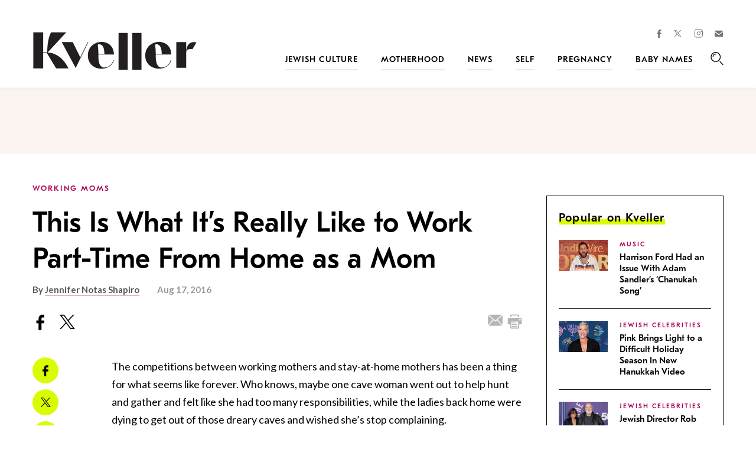

--- FILE ---
content_type: text/html; charset=utf-8
request_url: https://www.google.com/recaptcha/api2/anchor?ar=1&k=6LfhpgMsAAAAABX5zN7AMnMmTG4gzUAQq2XyPTlc&co=aHR0cHM6Ly93d3cua3ZlbGxlci5jb206NDQz&hl=en&v=PoyoqOPhxBO7pBk68S4YbpHZ&size=normal&anchor-ms=20000&execute-ms=30000&cb=m89xdoptjj2k
body_size: 49297
content:
<!DOCTYPE HTML><html dir="ltr" lang="en"><head><meta http-equiv="Content-Type" content="text/html; charset=UTF-8">
<meta http-equiv="X-UA-Compatible" content="IE=edge">
<title>reCAPTCHA</title>
<style type="text/css">
/* cyrillic-ext */
@font-face {
  font-family: 'Roboto';
  font-style: normal;
  font-weight: 400;
  font-stretch: 100%;
  src: url(//fonts.gstatic.com/s/roboto/v48/KFO7CnqEu92Fr1ME7kSn66aGLdTylUAMa3GUBHMdazTgWw.woff2) format('woff2');
  unicode-range: U+0460-052F, U+1C80-1C8A, U+20B4, U+2DE0-2DFF, U+A640-A69F, U+FE2E-FE2F;
}
/* cyrillic */
@font-face {
  font-family: 'Roboto';
  font-style: normal;
  font-weight: 400;
  font-stretch: 100%;
  src: url(//fonts.gstatic.com/s/roboto/v48/KFO7CnqEu92Fr1ME7kSn66aGLdTylUAMa3iUBHMdazTgWw.woff2) format('woff2');
  unicode-range: U+0301, U+0400-045F, U+0490-0491, U+04B0-04B1, U+2116;
}
/* greek-ext */
@font-face {
  font-family: 'Roboto';
  font-style: normal;
  font-weight: 400;
  font-stretch: 100%;
  src: url(//fonts.gstatic.com/s/roboto/v48/KFO7CnqEu92Fr1ME7kSn66aGLdTylUAMa3CUBHMdazTgWw.woff2) format('woff2');
  unicode-range: U+1F00-1FFF;
}
/* greek */
@font-face {
  font-family: 'Roboto';
  font-style: normal;
  font-weight: 400;
  font-stretch: 100%;
  src: url(//fonts.gstatic.com/s/roboto/v48/KFO7CnqEu92Fr1ME7kSn66aGLdTylUAMa3-UBHMdazTgWw.woff2) format('woff2');
  unicode-range: U+0370-0377, U+037A-037F, U+0384-038A, U+038C, U+038E-03A1, U+03A3-03FF;
}
/* math */
@font-face {
  font-family: 'Roboto';
  font-style: normal;
  font-weight: 400;
  font-stretch: 100%;
  src: url(//fonts.gstatic.com/s/roboto/v48/KFO7CnqEu92Fr1ME7kSn66aGLdTylUAMawCUBHMdazTgWw.woff2) format('woff2');
  unicode-range: U+0302-0303, U+0305, U+0307-0308, U+0310, U+0312, U+0315, U+031A, U+0326-0327, U+032C, U+032F-0330, U+0332-0333, U+0338, U+033A, U+0346, U+034D, U+0391-03A1, U+03A3-03A9, U+03B1-03C9, U+03D1, U+03D5-03D6, U+03F0-03F1, U+03F4-03F5, U+2016-2017, U+2034-2038, U+203C, U+2040, U+2043, U+2047, U+2050, U+2057, U+205F, U+2070-2071, U+2074-208E, U+2090-209C, U+20D0-20DC, U+20E1, U+20E5-20EF, U+2100-2112, U+2114-2115, U+2117-2121, U+2123-214F, U+2190, U+2192, U+2194-21AE, U+21B0-21E5, U+21F1-21F2, U+21F4-2211, U+2213-2214, U+2216-22FF, U+2308-230B, U+2310, U+2319, U+231C-2321, U+2336-237A, U+237C, U+2395, U+239B-23B7, U+23D0, U+23DC-23E1, U+2474-2475, U+25AF, U+25B3, U+25B7, U+25BD, U+25C1, U+25CA, U+25CC, U+25FB, U+266D-266F, U+27C0-27FF, U+2900-2AFF, U+2B0E-2B11, U+2B30-2B4C, U+2BFE, U+3030, U+FF5B, U+FF5D, U+1D400-1D7FF, U+1EE00-1EEFF;
}
/* symbols */
@font-face {
  font-family: 'Roboto';
  font-style: normal;
  font-weight: 400;
  font-stretch: 100%;
  src: url(//fonts.gstatic.com/s/roboto/v48/KFO7CnqEu92Fr1ME7kSn66aGLdTylUAMaxKUBHMdazTgWw.woff2) format('woff2');
  unicode-range: U+0001-000C, U+000E-001F, U+007F-009F, U+20DD-20E0, U+20E2-20E4, U+2150-218F, U+2190, U+2192, U+2194-2199, U+21AF, U+21E6-21F0, U+21F3, U+2218-2219, U+2299, U+22C4-22C6, U+2300-243F, U+2440-244A, U+2460-24FF, U+25A0-27BF, U+2800-28FF, U+2921-2922, U+2981, U+29BF, U+29EB, U+2B00-2BFF, U+4DC0-4DFF, U+FFF9-FFFB, U+10140-1018E, U+10190-1019C, U+101A0, U+101D0-101FD, U+102E0-102FB, U+10E60-10E7E, U+1D2C0-1D2D3, U+1D2E0-1D37F, U+1F000-1F0FF, U+1F100-1F1AD, U+1F1E6-1F1FF, U+1F30D-1F30F, U+1F315, U+1F31C, U+1F31E, U+1F320-1F32C, U+1F336, U+1F378, U+1F37D, U+1F382, U+1F393-1F39F, U+1F3A7-1F3A8, U+1F3AC-1F3AF, U+1F3C2, U+1F3C4-1F3C6, U+1F3CA-1F3CE, U+1F3D4-1F3E0, U+1F3ED, U+1F3F1-1F3F3, U+1F3F5-1F3F7, U+1F408, U+1F415, U+1F41F, U+1F426, U+1F43F, U+1F441-1F442, U+1F444, U+1F446-1F449, U+1F44C-1F44E, U+1F453, U+1F46A, U+1F47D, U+1F4A3, U+1F4B0, U+1F4B3, U+1F4B9, U+1F4BB, U+1F4BF, U+1F4C8-1F4CB, U+1F4D6, U+1F4DA, U+1F4DF, U+1F4E3-1F4E6, U+1F4EA-1F4ED, U+1F4F7, U+1F4F9-1F4FB, U+1F4FD-1F4FE, U+1F503, U+1F507-1F50B, U+1F50D, U+1F512-1F513, U+1F53E-1F54A, U+1F54F-1F5FA, U+1F610, U+1F650-1F67F, U+1F687, U+1F68D, U+1F691, U+1F694, U+1F698, U+1F6AD, U+1F6B2, U+1F6B9-1F6BA, U+1F6BC, U+1F6C6-1F6CF, U+1F6D3-1F6D7, U+1F6E0-1F6EA, U+1F6F0-1F6F3, U+1F6F7-1F6FC, U+1F700-1F7FF, U+1F800-1F80B, U+1F810-1F847, U+1F850-1F859, U+1F860-1F887, U+1F890-1F8AD, U+1F8B0-1F8BB, U+1F8C0-1F8C1, U+1F900-1F90B, U+1F93B, U+1F946, U+1F984, U+1F996, U+1F9E9, U+1FA00-1FA6F, U+1FA70-1FA7C, U+1FA80-1FA89, U+1FA8F-1FAC6, U+1FACE-1FADC, U+1FADF-1FAE9, U+1FAF0-1FAF8, U+1FB00-1FBFF;
}
/* vietnamese */
@font-face {
  font-family: 'Roboto';
  font-style: normal;
  font-weight: 400;
  font-stretch: 100%;
  src: url(//fonts.gstatic.com/s/roboto/v48/KFO7CnqEu92Fr1ME7kSn66aGLdTylUAMa3OUBHMdazTgWw.woff2) format('woff2');
  unicode-range: U+0102-0103, U+0110-0111, U+0128-0129, U+0168-0169, U+01A0-01A1, U+01AF-01B0, U+0300-0301, U+0303-0304, U+0308-0309, U+0323, U+0329, U+1EA0-1EF9, U+20AB;
}
/* latin-ext */
@font-face {
  font-family: 'Roboto';
  font-style: normal;
  font-weight: 400;
  font-stretch: 100%;
  src: url(//fonts.gstatic.com/s/roboto/v48/KFO7CnqEu92Fr1ME7kSn66aGLdTylUAMa3KUBHMdazTgWw.woff2) format('woff2');
  unicode-range: U+0100-02BA, U+02BD-02C5, U+02C7-02CC, U+02CE-02D7, U+02DD-02FF, U+0304, U+0308, U+0329, U+1D00-1DBF, U+1E00-1E9F, U+1EF2-1EFF, U+2020, U+20A0-20AB, U+20AD-20C0, U+2113, U+2C60-2C7F, U+A720-A7FF;
}
/* latin */
@font-face {
  font-family: 'Roboto';
  font-style: normal;
  font-weight: 400;
  font-stretch: 100%;
  src: url(//fonts.gstatic.com/s/roboto/v48/KFO7CnqEu92Fr1ME7kSn66aGLdTylUAMa3yUBHMdazQ.woff2) format('woff2');
  unicode-range: U+0000-00FF, U+0131, U+0152-0153, U+02BB-02BC, U+02C6, U+02DA, U+02DC, U+0304, U+0308, U+0329, U+2000-206F, U+20AC, U+2122, U+2191, U+2193, U+2212, U+2215, U+FEFF, U+FFFD;
}
/* cyrillic-ext */
@font-face {
  font-family: 'Roboto';
  font-style: normal;
  font-weight: 500;
  font-stretch: 100%;
  src: url(//fonts.gstatic.com/s/roboto/v48/KFO7CnqEu92Fr1ME7kSn66aGLdTylUAMa3GUBHMdazTgWw.woff2) format('woff2');
  unicode-range: U+0460-052F, U+1C80-1C8A, U+20B4, U+2DE0-2DFF, U+A640-A69F, U+FE2E-FE2F;
}
/* cyrillic */
@font-face {
  font-family: 'Roboto';
  font-style: normal;
  font-weight: 500;
  font-stretch: 100%;
  src: url(//fonts.gstatic.com/s/roboto/v48/KFO7CnqEu92Fr1ME7kSn66aGLdTylUAMa3iUBHMdazTgWw.woff2) format('woff2');
  unicode-range: U+0301, U+0400-045F, U+0490-0491, U+04B0-04B1, U+2116;
}
/* greek-ext */
@font-face {
  font-family: 'Roboto';
  font-style: normal;
  font-weight: 500;
  font-stretch: 100%;
  src: url(//fonts.gstatic.com/s/roboto/v48/KFO7CnqEu92Fr1ME7kSn66aGLdTylUAMa3CUBHMdazTgWw.woff2) format('woff2');
  unicode-range: U+1F00-1FFF;
}
/* greek */
@font-face {
  font-family: 'Roboto';
  font-style: normal;
  font-weight: 500;
  font-stretch: 100%;
  src: url(//fonts.gstatic.com/s/roboto/v48/KFO7CnqEu92Fr1ME7kSn66aGLdTylUAMa3-UBHMdazTgWw.woff2) format('woff2');
  unicode-range: U+0370-0377, U+037A-037F, U+0384-038A, U+038C, U+038E-03A1, U+03A3-03FF;
}
/* math */
@font-face {
  font-family: 'Roboto';
  font-style: normal;
  font-weight: 500;
  font-stretch: 100%;
  src: url(//fonts.gstatic.com/s/roboto/v48/KFO7CnqEu92Fr1ME7kSn66aGLdTylUAMawCUBHMdazTgWw.woff2) format('woff2');
  unicode-range: U+0302-0303, U+0305, U+0307-0308, U+0310, U+0312, U+0315, U+031A, U+0326-0327, U+032C, U+032F-0330, U+0332-0333, U+0338, U+033A, U+0346, U+034D, U+0391-03A1, U+03A3-03A9, U+03B1-03C9, U+03D1, U+03D5-03D6, U+03F0-03F1, U+03F4-03F5, U+2016-2017, U+2034-2038, U+203C, U+2040, U+2043, U+2047, U+2050, U+2057, U+205F, U+2070-2071, U+2074-208E, U+2090-209C, U+20D0-20DC, U+20E1, U+20E5-20EF, U+2100-2112, U+2114-2115, U+2117-2121, U+2123-214F, U+2190, U+2192, U+2194-21AE, U+21B0-21E5, U+21F1-21F2, U+21F4-2211, U+2213-2214, U+2216-22FF, U+2308-230B, U+2310, U+2319, U+231C-2321, U+2336-237A, U+237C, U+2395, U+239B-23B7, U+23D0, U+23DC-23E1, U+2474-2475, U+25AF, U+25B3, U+25B7, U+25BD, U+25C1, U+25CA, U+25CC, U+25FB, U+266D-266F, U+27C0-27FF, U+2900-2AFF, U+2B0E-2B11, U+2B30-2B4C, U+2BFE, U+3030, U+FF5B, U+FF5D, U+1D400-1D7FF, U+1EE00-1EEFF;
}
/* symbols */
@font-face {
  font-family: 'Roboto';
  font-style: normal;
  font-weight: 500;
  font-stretch: 100%;
  src: url(//fonts.gstatic.com/s/roboto/v48/KFO7CnqEu92Fr1ME7kSn66aGLdTylUAMaxKUBHMdazTgWw.woff2) format('woff2');
  unicode-range: U+0001-000C, U+000E-001F, U+007F-009F, U+20DD-20E0, U+20E2-20E4, U+2150-218F, U+2190, U+2192, U+2194-2199, U+21AF, U+21E6-21F0, U+21F3, U+2218-2219, U+2299, U+22C4-22C6, U+2300-243F, U+2440-244A, U+2460-24FF, U+25A0-27BF, U+2800-28FF, U+2921-2922, U+2981, U+29BF, U+29EB, U+2B00-2BFF, U+4DC0-4DFF, U+FFF9-FFFB, U+10140-1018E, U+10190-1019C, U+101A0, U+101D0-101FD, U+102E0-102FB, U+10E60-10E7E, U+1D2C0-1D2D3, U+1D2E0-1D37F, U+1F000-1F0FF, U+1F100-1F1AD, U+1F1E6-1F1FF, U+1F30D-1F30F, U+1F315, U+1F31C, U+1F31E, U+1F320-1F32C, U+1F336, U+1F378, U+1F37D, U+1F382, U+1F393-1F39F, U+1F3A7-1F3A8, U+1F3AC-1F3AF, U+1F3C2, U+1F3C4-1F3C6, U+1F3CA-1F3CE, U+1F3D4-1F3E0, U+1F3ED, U+1F3F1-1F3F3, U+1F3F5-1F3F7, U+1F408, U+1F415, U+1F41F, U+1F426, U+1F43F, U+1F441-1F442, U+1F444, U+1F446-1F449, U+1F44C-1F44E, U+1F453, U+1F46A, U+1F47D, U+1F4A3, U+1F4B0, U+1F4B3, U+1F4B9, U+1F4BB, U+1F4BF, U+1F4C8-1F4CB, U+1F4D6, U+1F4DA, U+1F4DF, U+1F4E3-1F4E6, U+1F4EA-1F4ED, U+1F4F7, U+1F4F9-1F4FB, U+1F4FD-1F4FE, U+1F503, U+1F507-1F50B, U+1F50D, U+1F512-1F513, U+1F53E-1F54A, U+1F54F-1F5FA, U+1F610, U+1F650-1F67F, U+1F687, U+1F68D, U+1F691, U+1F694, U+1F698, U+1F6AD, U+1F6B2, U+1F6B9-1F6BA, U+1F6BC, U+1F6C6-1F6CF, U+1F6D3-1F6D7, U+1F6E0-1F6EA, U+1F6F0-1F6F3, U+1F6F7-1F6FC, U+1F700-1F7FF, U+1F800-1F80B, U+1F810-1F847, U+1F850-1F859, U+1F860-1F887, U+1F890-1F8AD, U+1F8B0-1F8BB, U+1F8C0-1F8C1, U+1F900-1F90B, U+1F93B, U+1F946, U+1F984, U+1F996, U+1F9E9, U+1FA00-1FA6F, U+1FA70-1FA7C, U+1FA80-1FA89, U+1FA8F-1FAC6, U+1FACE-1FADC, U+1FADF-1FAE9, U+1FAF0-1FAF8, U+1FB00-1FBFF;
}
/* vietnamese */
@font-face {
  font-family: 'Roboto';
  font-style: normal;
  font-weight: 500;
  font-stretch: 100%;
  src: url(//fonts.gstatic.com/s/roboto/v48/KFO7CnqEu92Fr1ME7kSn66aGLdTylUAMa3OUBHMdazTgWw.woff2) format('woff2');
  unicode-range: U+0102-0103, U+0110-0111, U+0128-0129, U+0168-0169, U+01A0-01A1, U+01AF-01B0, U+0300-0301, U+0303-0304, U+0308-0309, U+0323, U+0329, U+1EA0-1EF9, U+20AB;
}
/* latin-ext */
@font-face {
  font-family: 'Roboto';
  font-style: normal;
  font-weight: 500;
  font-stretch: 100%;
  src: url(//fonts.gstatic.com/s/roboto/v48/KFO7CnqEu92Fr1ME7kSn66aGLdTylUAMa3KUBHMdazTgWw.woff2) format('woff2');
  unicode-range: U+0100-02BA, U+02BD-02C5, U+02C7-02CC, U+02CE-02D7, U+02DD-02FF, U+0304, U+0308, U+0329, U+1D00-1DBF, U+1E00-1E9F, U+1EF2-1EFF, U+2020, U+20A0-20AB, U+20AD-20C0, U+2113, U+2C60-2C7F, U+A720-A7FF;
}
/* latin */
@font-face {
  font-family: 'Roboto';
  font-style: normal;
  font-weight: 500;
  font-stretch: 100%;
  src: url(//fonts.gstatic.com/s/roboto/v48/KFO7CnqEu92Fr1ME7kSn66aGLdTylUAMa3yUBHMdazQ.woff2) format('woff2');
  unicode-range: U+0000-00FF, U+0131, U+0152-0153, U+02BB-02BC, U+02C6, U+02DA, U+02DC, U+0304, U+0308, U+0329, U+2000-206F, U+20AC, U+2122, U+2191, U+2193, U+2212, U+2215, U+FEFF, U+FFFD;
}
/* cyrillic-ext */
@font-face {
  font-family: 'Roboto';
  font-style: normal;
  font-weight: 900;
  font-stretch: 100%;
  src: url(//fonts.gstatic.com/s/roboto/v48/KFO7CnqEu92Fr1ME7kSn66aGLdTylUAMa3GUBHMdazTgWw.woff2) format('woff2');
  unicode-range: U+0460-052F, U+1C80-1C8A, U+20B4, U+2DE0-2DFF, U+A640-A69F, U+FE2E-FE2F;
}
/* cyrillic */
@font-face {
  font-family: 'Roboto';
  font-style: normal;
  font-weight: 900;
  font-stretch: 100%;
  src: url(//fonts.gstatic.com/s/roboto/v48/KFO7CnqEu92Fr1ME7kSn66aGLdTylUAMa3iUBHMdazTgWw.woff2) format('woff2');
  unicode-range: U+0301, U+0400-045F, U+0490-0491, U+04B0-04B1, U+2116;
}
/* greek-ext */
@font-face {
  font-family: 'Roboto';
  font-style: normal;
  font-weight: 900;
  font-stretch: 100%;
  src: url(//fonts.gstatic.com/s/roboto/v48/KFO7CnqEu92Fr1ME7kSn66aGLdTylUAMa3CUBHMdazTgWw.woff2) format('woff2');
  unicode-range: U+1F00-1FFF;
}
/* greek */
@font-face {
  font-family: 'Roboto';
  font-style: normal;
  font-weight: 900;
  font-stretch: 100%;
  src: url(//fonts.gstatic.com/s/roboto/v48/KFO7CnqEu92Fr1ME7kSn66aGLdTylUAMa3-UBHMdazTgWw.woff2) format('woff2');
  unicode-range: U+0370-0377, U+037A-037F, U+0384-038A, U+038C, U+038E-03A1, U+03A3-03FF;
}
/* math */
@font-face {
  font-family: 'Roboto';
  font-style: normal;
  font-weight: 900;
  font-stretch: 100%;
  src: url(//fonts.gstatic.com/s/roboto/v48/KFO7CnqEu92Fr1ME7kSn66aGLdTylUAMawCUBHMdazTgWw.woff2) format('woff2');
  unicode-range: U+0302-0303, U+0305, U+0307-0308, U+0310, U+0312, U+0315, U+031A, U+0326-0327, U+032C, U+032F-0330, U+0332-0333, U+0338, U+033A, U+0346, U+034D, U+0391-03A1, U+03A3-03A9, U+03B1-03C9, U+03D1, U+03D5-03D6, U+03F0-03F1, U+03F4-03F5, U+2016-2017, U+2034-2038, U+203C, U+2040, U+2043, U+2047, U+2050, U+2057, U+205F, U+2070-2071, U+2074-208E, U+2090-209C, U+20D0-20DC, U+20E1, U+20E5-20EF, U+2100-2112, U+2114-2115, U+2117-2121, U+2123-214F, U+2190, U+2192, U+2194-21AE, U+21B0-21E5, U+21F1-21F2, U+21F4-2211, U+2213-2214, U+2216-22FF, U+2308-230B, U+2310, U+2319, U+231C-2321, U+2336-237A, U+237C, U+2395, U+239B-23B7, U+23D0, U+23DC-23E1, U+2474-2475, U+25AF, U+25B3, U+25B7, U+25BD, U+25C1, U+25CA, U+25CC, U+25FB, U+266D-266F, U+27C0-27FF, U+2900-2AFF, U+2B0E-2B11, U+2B30-2B4C, U+2BFE, U+3030, U+FF5B, U+FF5D, U+1D400-1D7FF, U+1EE00-1EEFF;
}
/* symbols */
@font-face {
  font-family: 'Roboto';
  font-style: normal;
  font-weight: 900;
  font-stretch: 100%;
  src: url(//fonts.gstatic.com/s/roboto/v48/KFO7CnqEu92Fr1ME7kSn66aGLdTylUAMaxKUBHMdazTgWw.woff2) format('woff2');
  unicode-range: U+0001-000C, U+000E-001F, U+007F-009F, U+20DD-20E0, U+20E2-20E4, U+2150-218F, U+2190, U+2192, U+2194-2199, U+21AF, U+21E6-21F0, U+21F3, U+2218-2219, U+2299, U+22C4-22C6, U+2300-243F, U+2440-244A, U+2460-24FF, U+25A0-27BF, U+2800-28FF, U+2921-2922, U+2981, U+29BF, U+29EB, U+2B00-2BFF, U+4DC0-4DFF, U+FFF9-FFFB, U+10140-1018E, U+10190-1019C, U+101A0, U+101D0-101FD, U+102E0-102FB, U+10E60-10E7E, U+1D2C0-1D2D3, U+1D2E0-1D37F, U+1F000-1F0FF, U+1F100-1F1AD, U+1F1E6-1F1FF, U+1F30D-1F30F, U+1F315, U+1F31C, U+1F31E, U+1F320-1F32C, U+1F336, U+1F378, U+1F37D, U+1F382, U+1F393-1F39F, U+1F3A7-1F3A8, U+1F3AC-1F3AF, U+1F3C2, U+1F3C4-1F3C6, U+1F3CA-1F3CE, U+1F3D4-1F3E0, U+1F3ED, U+1F3F1-1F3F3, U+1F3F5-1F3F7, U+1F408, U+1F415, U+1F41F, U+1F426, U+1F43F, U+1F441-1F442, U+1F444, U+1F446-1F449, U+1F44C-1F44E, U+1F453, U+1F46A, U+1F47D, U+1F4A3, U+1F4B0, U+1F4B3, U+1F4B9, U+1F4BB, U+1F4BF, U+1F4C8-1F4CB, U+1F4D6, U+1F4DA, U+1F4DF, U+1F4E3-1F4E6, U+1F4EA-1F4ED, U+1F4F7, U+1F4F9-1F4FB, U+1F4FD-1F4FE, U+1F503, U+1F507-1F50B, U+1F50D, U+1F512-1F513, U+1F53E-1F54A, U+1F54F-1F5FA, U+1F610, U+1F650-1F67F, U+1F687, U+1F68D, U+1F691, U+1F694, U+1F698, U+1F6AD, U+1F6B2, U+1F6B9-1F6BA, U+1F6BC, U+1F6C6-1F6CF, U+1F6D3-1F6D7, U+1F6E0-1F6EA, U+1F6F0-1F6F3, U+1F6F7-1F6FC, U+1F700-1F7FF, U+1F800-1F80B, U+1F810-1F847, U+1F850-1F859, U+1F860-1F887, U+1F890-1F8AD, U+1F8B0-1F8BB, U+1F8C0-1F8C1, U+1F900-1F90B, U+1F93B, U+1F946, U+1F984, U+1F996, U+1F9E9, U+1FA00-1FA6F, U+1FA70-1FA7C, U+1FA80-1FA89, U+1FA8F-1FAC6, U+1FACE-1FADC, U+1FADF-1FAE9, U+1FAF0-1FAF8, U+1FB00-1FBFF;
}
/* vietnamese */
@font-face {
  font-family: 'Roboto';
  font-style: normal;
  font-weight: 900;
  font-stretch: 100%;
  src: url(//fonts.gstatic.com/s/roboto/v48/KFO7CnqEu92Fr1ME7kSn66aGLdTylUAMa3OUBHMdazTgWw.woff2) format('woff2');
  unicode-range: U+0102-0103, U+0110-0111, U+0128-0129, U+0168-0169, U+01A0-01A1, U+01AF-01B0, U+0300-0301, U+0303-0304, U+0308-0309, U+0323, U+0329, U+1EA0-1EF9, U+20AB;
}
/* latin-ext */
@font-face {
  font-family: 'Roboto';
  font-style: normal;
  font-weight: 900;
  font-stretch: 100%;
  src: url(//fonts.gstatic.com/s/roboto/v48/KFO7CnqEu92Fr1ME7kSn66aGLdTylUAMa3KUBHMdazTgWw.woff2) format('woff2');
  unicode-range: U+0100-02BA, U+02BD-02C5, U+02C7-02CC, U+02CE-02D7, U+02DD-02FF, U+0304, U+0308, U+0329, U+1D00-1DBF, U+1E00-1E9F, U+1EF2-1EFF, U+2020, U+20A0-20AB, U+20AD-20C0, U+2113, U+2C60-2C7F, U+A720-A7FF;
}
/* latin */
@font-face {
  font-family: 'Roboto';
  font-style: normal;
  font-weight: 900;
  font-stretch: 100%;
  src: url(//fonts.gstatic.com/s/roboto/v48/KFO7CnqEu92Fr1ME7kSn66aGLdTylUAMa3yUBHMdazQ.woff2) format('woff2');
  unicode-range: U+0000-00FF, U+0131, U+0152-0153, U+02BB-02BC, U+02C6, U+02DA, U+02DC, U+0304, U+0308, U+0329, U+2000-206F, U+20AC, U+2122, U+2191, U+2193, U+2212, U+2215, U+FEFF, U+FFFD;
}

</style>
<link rel="stylesheet" type="text/css" href="https://www.gstatic.com/recaptcha/releases/PoyoqOPhxBO7pBk68S4YbpHZ/styles__ltr.css">
<script nonce="kWwXbszLbuYff1NNnNLwMg" type="text/javascript">window['__recaptcha_api'] = 'https://www.google.com/recaptcha/api2/';</script>
<script type="text/javascript" src="https://www.gstatic.com/recaptcha/releases/PoyoqOPhxBO7pBk68S4YbpHZ/recaptcha__en.js" nonce="kWwXbszLbuYff1NNnNLwMg">
      
    </script></head>
<body><div id="rc-anchor-alert" class="rc-anchor-alert"></div>
<input type="hidden" id="recaptcha-token" value="[base64]">
<script type="text/javascript" nonce="kWwXbszLbuYff1NNnNLwMg">
      recaptcha.anchor.Main.init("[\x22ainput\x22,[\x22bgdata\x22,\x22\x22,\[base64]/[base64]/[base64]/[base64]/[base64]/[base64]/[base64]/[base64]/[base64]/[base64]\\u003d\x22,\[base64]\x22,\x22wokRYMKFZMKbc3AUw71kw5oZfEM4LsO/QTfDmjPCssO5cQzCkT/Ds3QaHcODwoXCm8OXw7FNw7wfw7FaQcOgWMKyV8KuwoIAZMKTwqU7LwnClsKtdMKbwqfCncOcPMKyMj3ColNww5pgdAXCmiINJMKcwq/[base64]/w5/CrsOvVMKnwp7DqMO3woF2eFMFwrrCrsKrw6R5cMOGecKBwr1HdMKKwq9Kw6rCnsOUY8Odw4XDrsKjAnPDrh/DtcKrw7bCrcKlTX9gOsOscsO7wqYowpogBXgAFDp/wqLCl1vChcKNYQHDs1XChEMMcGXDtAsLG8KSasOhAG3Ch1XDoMKowp1RwqMDPQrCpsK9w643HHTCqSbDqHpaKsOvw5XDuD5fw7fCvsOkJFAJw6/CrMO1QVPCvGIHw6tAe8KpSMKDw4LDu2fDr8KiwpjCtcKhwrJKcMOQwp7CjD0ow4nDqcOjYifCvywrECjCqEDDucO6w490IQDDonDDuMO4wooFwo7DqGzDkywjwq/Cui7CvcOMAVIGCHXCkwjDicOmwrfCkcKjc3jCo2fDmsOoRMOaw5nCkjtMw5EdHsKycQdMccO+w5gswpXDkW9RaMKVDi5sw5vDvsKfwr/Dq8KkwrvCicKww70RKMKiwoNAwrzCtsKHEGsRw5DDj8KnwrvCq8KGRcKXw6UsOE5ow7o/[base64]/wonDj8K6LMObw5/Du8O2w4fDunPDpTdqw7haNcKPwpHCjsKRbMKNw4LCvMOXDycTw57DmsOSD8KDUMKmw6MmYcOcMMOLw79RdcK1dBN7wrTCosO/BAliA8KVwoLDkAdTSiLCvcOSAcO6e0c6bV7CnsKCLwVsWFg/[base64]/wpxINMO9w6ZUKErCvxJvV8OqwoTDnsOfw47Cpl9/wq4+eAnDpy7DrzTCgsOCeiU8w77DicOYw5jDpsKcwrXCnMOqD07CpcKDw4bCq04LwqfDlnzDksOsJMKowrzCjsKPTzDDqEvClsK9DsKtw7zCpWokw43CjcO4w69XRcKKE2vCrcKnc3NQw4HDkDZhRMKawqVSPcK/w7xzw4oOw6Iaw60USsKEwrjCscKvwpHDj8KVC0LDs1XDkE/Cmjdcwq/Cuy8ZZ8KTw50+YsKhQy4nHyZxLsO/[base64]/DkcOpPWhpwpkURMOvwrJCw4rCp0HCk1zCgF0GwqvCrX1dw51YHVnCk3jDn8OFE8OubQkDQMK/a8OVM2XDlT3CjMKhQz7DjsOuwp3CpQ4pUMOMesOFw5YBQcKMw6/ClhsZw5DCuMOrGgXDnznClcK0w5HDsS7Dhm8if8KpGgvDpUXCnsOYw7EFZcKrTRUUVsKNw5XCtRTDpsKCDMOSw4HDo8Khwq4DZB3ChW7DhnExw45VwpTDjsKIw57Cl8Kbw77DnSxbacKff0EKb0PDino6wrHDo0/CiGrCr8Oiw7pCw7xbOcK2VMKZYMKcw5c6ZwDDlcO3w7h/Y8KjQSTCksKewpzDksOQVijCgDIjRMKFw6fDhETDpSLDmTDCtMObaMO4w69GfMOtVw4BFcOow7bDt8K1wptoUSPDgcOtw7DCtX/DjhPCkAc5N8OnTMOWwojCmMOXwq7DrDPDmsK2acKEV2nDlcKUwrdXaSbDtAHDs8KdTCBaw6AOw4N5w41uw67Cm8OSUMORw7XDoMOZRBVzwot5w7g9T8KNG31DwrJXw6zCmcOWIwByEsKQwrjDssOCw7PCohAXW8OCMcKpAgdkXU3Cvnogw5/DusO3wrXCosKdw5/DmsK6wqI6wpDDqUgBwqM9S0JJXcO/w73DqSzCmiDCijJ9w4TCkMOXKGjCm3ltLnLDq0fDpnMowr9Cw7jDhsKjw43Du3/DsMKgw5TDqcO2w5FyasOkD8OmAw5jN3IcRMK6w5dewq5Xwqw3w4gNw4JMw7Rww5PDk8OhAi5Rwr5sYlnDs8KZG8ORwq3CscK9NMOGLXrDiS/ClcOnQQzCkcKSwp/[base64]/DjMKbwoorw5nCjcOOVArDsyTCnUrCk0g7w5DDmk4AeHMHWcOQZsK1wobDhcKEGcOjw48ZLMOvwprDn8KPwpfDm8K+wpzDsjTCgxrCrkpiPnDDlR7CsjXCisO2AcKuWUwBJ1PCqsOUFV3Ds8O7w6PDvMO1GCAbw73DjkrDj8O/w7FBw7QsEMKdEMKqbcKoHXXDkgfCksKtP1xDw5B3wqlWwqTDoX0VS2USQMOVw4FBai/[base64]/[base64]/DtVjCoCkmw7TCsiLCnDzDqcOLInQOwoPDnjLDkgzCtcKMTxYRUsOkw65bAxrDjsKiw7TCi8KNbcOBwoM1JC0DSiDCgA/CgMO4M8K/dibCnEpZNsKpw4tsw7RTwq/Cu8O1wrnCgcKeJcO8RBnDn8OmwrXCo0VFwqg1bsKHw5hWUsOVCFfDqnjClwQtA8KzW1bDhMKWw6nCqRfDtX/Du8O1RW9kwovCnifDmkXCpCRUccKhbsOPDVjDlMKtwqrDn8KEcTrCkXQvIMOKCMOTwqd8w7bChMO5McK8w4/CsizCpF3CuEQna8KKTgYDw4zCnSJMRMO4wr/[base64]/wp3DokbDoU7CtVvCm0zDojDDmQQsIlI/w4DCoxXDlsKbDzMvMQLDtMK/eyPDrB7DmDvCk8Kuw6DDqcK6BWPDrTEqwrI8w7lEwolhwqAXRMKOC3RpIEnCnMKIw4JVw70ALcOnwqQaw7jDgVPCt8KTc8KNw4XCssKzH8KCwrzCusOOfMKOdcKww7rDtcOtwrAYw5E3wq/DmHNnwonChzbCs8KcwoJZwpLCnsKIVCnCu8OsLA7DoVvCrcKJCgPClMO2w4nDkgs0w7Jfw7dbdsKJVUpJQjEewrNTwozDrS0NZMOjP8KZfcOUw4/CmsOfWQ3CuMOWKsKhRsKcw6Ihwr5ow6/CsMKkw6sMwpvDmMKNwrY0wq7Do1XCmyIOwocswoRXw6zCkBJxbcKuw53CrsODaVAzYMKMw4h3w4bCj3g0wqLDvcOhwp7CmsOxwqLCjcK3UsKDwoFCwoQNwqdaw6/CjjkIw7TCjy/[base64]/w4DDgA3CrsKJdkJXw4lowpdSXTLChnHDk8OMw54mw6bClTTDnC1RwobDtiRtFFo+wqRrwr7DsMOtw7UGwodabcO8d2AUBTVdZFXCucKww6Y/w5wiw7jDtsK4MMORdcK3XW3Cgz/CtcOjaUdiIyZfwqdxREXDvMK0ccKJwpfDplLCr8KlwpjDqsKNwpPCqSPChsKzDk3DhsKewqLDtcK/w7PDgsOEOA7DnFXDisOVw6jCucO8acKpw7PDkmk/JDg4VsOvf1F6MsO3BsOXN0V7wofCp8OXRMK0dGIQwp3Dsk0jw4c6K8K1wojCj3Quw4UGU8Ksw7fCjcORw4/CqsK/UsKBXTRhIw3CpcOZw4oIwqFGbkEJw4/Ct2XDvsKKwozCi8Kxw77Cl8OOw40OW8KieQ/[base64]/[base64]/Cl8Ohw5bCnX4Gwr9gw47Cim4OaxB/[base64]/Dqw/DrkwafcO7wqLDnsOyI8K9wrlKwoYUI0jDtcKxN1g/LALCqQfDoMKVw47DmsOQwqDChcKzN8K9wpTCpT/DpR/[base64]/[base64]/DlcK0w7ASw7TDpsKTw51owovDqcKyMl8lwrnDvhHDtkI3XMKKXsKNw4vDmcKrwrzDrMKgW0LDi8KgeFXDtmJHbWozwplxwrJnw7DCmcKHw7bCj8KTwqpcZW3Dlho5w43CrsOgbzVGwp97w75dw6XDisKww4HDm8OLTjZjwpk3wqliZh/[base64]/bMOLwqnCoMKKwrzDlXbCusO/[base64]/DtMOqD8Khw5J5XsKUFk7CsMKwZ3wcWsKRZjZEw6F2B8KocTPDpMO/wqrCnj1KWcKJVRICwrgtw53CocO0K8KWVsOzw7Z6w47Ck8Kowr7CoSITHcONw7l3woHDgAIaw5vCjWHCr8K/[base64]/DjikEwr14wp5hIENVwp/CkMKuEcO1VFrDun4swpnDj8OOw6HDoAdow4fDl8KfcsKefFBzcxfDmVUnT8KXwqHDk2AxNEZZHyHCm0/[base64]/CmcKAB8KDGMKfRMKAWgfCjn9cw6/Ch2s3IEAfMVzDnmLCrwbDscKRV1tJwrp8wpFsw5nDocOQIEIXwq/CgMK5wr/[base64]/CtRVFw5FaVcOvKsKVwr9cw41+V8ORZMKAUMOfLsKKw6EEL0XCmkfCtcONwo3DssONQcKiw7nDscKNw5gkdMKBNcK8wrAkwrZhwpJLwqhhwovCtsO0w5/DikZ8QcK5FMKvw59VwpPCp8K8wo5BWzhswrPDjW5IKSrCql4CHcKmw6QgwpHCmjZEwqHDugnCicOSwpHDksO0w53CpMKGwrNAR8KpDyzCtcOkNsK2Y8OewqcGw4zDu28hwqrCkmtbw6nDsVlbVjXDkE3CjcKPwp/Dq8Oqw7h5Ly12w43CgsK7QsK7w5xFwqXCksObw7nDv8KPCsO+w4bCtmQgwpMkRBcHw4ksR8OkZjhKw7sIwqLCqnwCw7TCm8OWNQQIYi/DqgDCrMOVw6rCscKswplFGlNPwo3DsBXCgsKJQzl7wr/Cm8K5w5s6N0Y8w73DhWDCr8K7wr8MfMKebMKHwqTDr3jDvsOvwrZEwppgBMKtw7U0acOKw5DCi8Kxw5DClkTDsMKMwqZrwqNSwolwe8ODw4trwrPCkkNFAUDDpcORw5knUwofw5nDghHCm8K5w7wPw77Dti7ChAxgR2XDs0/CukxxLwTDvCbClcKDwqzDncKMw74KQMK5UcODw7TDrSvCq3XDmQvCm0XCuUnCtcO+wqBTwrZwwrdoPyrDkcOKw4LDv8O5w6PChG/CnsKVw4dAZnUawpd6wpgzb17Cl8O+wqZ3w7BobkvDssKLZsOgSnJ+w7NdO0zDg8KLw4HCusKcGVvCulrCv8OUXcOaKsKJw47Dm8OOGEJMwpzCvMK+JsKmNgbDiUHCucOxw4IBLm3DhQ/[base64]/NMOoWcOzw6lvw5rDmSfDh8OEw5fDkV/DicOuJ2/Ci8KQMcOzMcOXw5rDjwRZNsKZwrjDgMKNO8OfwqYzw7HCvDoAw6oyQcK9wojCksOdBsOzTGbCk0sXaCBKESTCmTzCrMK0blAuw6TDp3Zrw6HDnMKyw7DDp8ORAk3CjhLDgTbDqFQTMsO2KzAdw7HCmcO4L8KGA3MNWcO9w6oVw5nDg8OId8K3fF/DggjCuMOONsOzGMKhw7M4w4XCvjUNf8KIw5Q/wodJwq93w4B4wqsRwrHDgcKUXFDDo15lDwvCl0nCkDJsQAImw4ktw5bDs8ObwqscbcKzKnlPP8OTDcKzWsK8wqFHwpdUdMOeO01zwrnCocOYw4/DtDgJfn/DhEFhLMKeNVnCgQbCrmfCjMKWJsOOw53CiMKIRsKleFTCgMODwrp7w50NZcO6w5rDvTXCrMK+bQ5Mwq4iwrLCk0LDtyfCpRE4wr5KISDCo8Okw6TDpcKQVMOBwoXCuSTDjSNzeVrClhQscld/wp/Dg8KAJsKlw5Agw7vCmXXCiMOAHUjCn8OWwojCgGgYw5JlwovCkm7CisOtwq0Gwr8CWV3DiCXChsOEw44+w7DDhMKfwqDCl8OeAAkHwpnDoDJ/PE/Ch8KeD8OkHsKOwrdaYMKWPMKfwo83MFxVGx5iwqLDvHjCt1gYCcOZQmzDjsKuBkzCt8KeFcOfw5VlKEDCnQhQaSHChkhAwpZ8wrfDgnQnwpAbJMOtYVE0QMOCw4oJw69jagoKKMOxw5YTZMKAYcKpWcOdfT/CmsK8w7Rmw5zDisOcwqvDg8KATSzDt8KnLcKuAMK6XmbDggPCr8OHw53CnMKow45qwq7Cp8O4wrjCnMK8b3R5SsKXwp1NwpbCml5RJW/Du2NUQsOaw7zCq8Oew7wyd8OaFsOXbMK+w4zCoRtoCcO3w4vCtnfDucORTAQewqfDozp+G8KoUkjCssO5w6cwwpNXwr3DpxpRw4TDvMOrw7fDtEpcwp3DrMOsG0Bswp7CpcKwD8OKwrZLX3B3w7kCwp7DijEqw5LCggt1Zj3DqQfDnTrDncKlC8Opw50USyHClz/[base64]/DrmTDmsKcwoswWxgPOFE3wo14w4cnw6gVwqF5G1omLkHCvAMzwqRiw5dtw6LCpsOkw4/DoA3CtcKBS2HDhhDCgcKVwoNlwohOSjzChsKLNwJmV39gFRzDuEFww5rDgMOYPcODe8KRaR0Fw5UOwrTDocOqwpdWTsOPwo1sIcODw5Apw6QPIG4qw7PCj8OKwpnCusKmYMOdw7w/[base64]/[base64]/DpHjCsmdMPcOawpN4S8KWOGDCv35AwozCt8KWw5vDm8OOw6nDrH3CvinDjMOrwr4BwpnCgcOVcmZBYMKfw5vDu3PDlRrCjx/CrMKuEhJDRhkAWW99w70Lw6VkwqfCnsKqwo5pw4HDpUXCi2DDkxM3GcKEIx5VHsOUHMKqwobCpsK7fUMDwqfCusKOwoJVwrTDicO/dTvDpsOBaVrDiX8iw7oNfsKzJm0dw519wo4IwojCrgLDngAtw5LDi8Otwo17ZsOswrvDoMK0woDDqlfCgS94aTXCmMK7Owsuw6FDwqBfw7LDvD9cIsKOdXodR07Cg8KUwpbDnFtRwqkABmoGURlPw5tYCBE0w5wLw60YVxxGwpPDssKbw7PDgsKzwpNuUsOIwo/ChsOdHhfDrkXCoMOrHsOWUMO9w6jDl8KMCRhRQmfCj0gCKcO7T8KXaX17D0A4wo9fwpvCocKHZQUREMK6wqvDgMOfdsO7woLDosKKG0PDkRl0w5ISPFBxw6NGw4fDpcKtI8KTfgAjQMK3wpA+ZXlbfVvDlMOgw60pw4nDgiDDuBBcXV16wqBgwo/DrsK6wqUQwpTDtTLChcO5bMOPw6vDlMO+cBHDuj3DgMOUwrwNSisYw7oMwotdw7jCl1PDnyF0J8OzUQ5bwrDCjR/Dj8OxJ8KFPcOqFsKSw5rClcKow5JMPRAow6LDgMOuw6vDkcKGwq4MRMKJS8Oxw7V5wp/DtXzCoMOMw4XCrAPDt3ldbhDDmcKVw4MVwpLDgl7ClMOQd8KPScKjw6bDsMOAw5lcwoDCmhbCj8KvwrrCpHDCkcOAAsKmDMOiQD3ChsKnN8KZFm96wq1lwr/DsEDDkMOEw4BvwqEUfXFow4fDisO9w6PDt8OnwqXCjcOYwqg/w5tTL8KfE8KWw6/Cv8Okw4vCkMKIw5QGw6LDknRLRWR2WMOWw7tqw4jCok/CpR/DocOgw43DsQTCr8Kawr5sw7TDtlfDhgVPw6B/FsKJS8K7RhTCt8KCwplPB8K1FUo7QsKnw4kxw7PCjgfCsMK9w5wMEnwbwpo2d2Rnw5h1QcKhAHXDmsOwNDfCvsONE8K2MgLCtivCscOkw6TCr8OICTxbw65Ywq1HCHd6A8OrPsKJwonCm8OeP0XDucOSw7Yhw583w6wEwp/DqsKYTsOrwp3Dsk7DgWrCj8KjCcK9eRgfw7TDpMKVwozDlg5aw6DDu8Ksw6YISMO3H8OIf8KCQQkrT8KBw6jDknAYMMOQXSs1XHrCimjDsMKhGF5Fw5jDj2VSwodgAw3DsxRrwpLDq1rCsEtjd0FIw6rCiE98SMO/wr0RwqTDhwgtw5jCqBBYUcOLbcKxGMO7CsOBWXnDrDBaw7jCp2fDmjtoGMKiw7cCw4/DusO3RsKPNlrDscK3XcOmacKMw4PDhMKXZB5Re8OUw43CnXzChmQtwp0sUsKRwo3CrMOlIAwEfMOmw6bDrVY/YsK1w6nCjQLCq8OXw7JTJ0tVwo3CjlPCrsOQwqctw5HDvsOhwp/DnmUBTGzCpcK5EMKowqDDvMK/wok+w7/[base64]/CrSIJwpzDr1AIw7c/JFLClUjChHjCm8KeWcOkI8KZVcOmO0duCGNow6ltS8OHw77Ct30xw7c7w6jDncKeSsKLw5Zxw5vChg7ChBo4FkTDpVHCq3cRwqh8w7R0bX7DhMOew5XCl8OQw6cXw7bDp8O6w7VDwqskdMOlbcOSFMKgZsOew43CosOgw7nDosK/Gx0SACpkwrzDgsKnD3TDln5PFsKnHsOXw4HDsMK+IsKPB8KSwpTDv8KBwpnDgcO7fT9ww6VIwoUeN8OLNsOsScOgw71rcMKeOk/CmXPDkMOzwohXWwHCgmPDoMK6O8KZU8KhMcK8w5Z8A8KjdCoRbRLDh1LDtMK4w69/MFnDtjlwdQFnUjMyHcOuwrjCn8OtUMOlaU0pN2nCkcOsTcOTDcKAwqUlY8Owwo44P8O9woImIlg8Lk0sTE4CfsOhD1/[base64]/IyrChWTChTbDjgzDgMOew5czw7fDqRZAOyBUw47DjxXClh9cJwc4KcORTsKKQ3TDj8OvYGgtURTDvmHDmMOZw4oqwpbDk8KVwpMvwqA0wqDCvwjDscKOb0DChhvCnm0QwprCkcKfwr94SMKjw4nDmQU/w7jDp8KTwpILw6XChk5HEsOPbQjDlsKJOsO7w5oaw5ouElfDi8KHZx/CimUMwowySMO1wo3CoyHCgcKPwpdIw5vDnycowpMJw4zDtznDrHfDi8KPw6PCiQ/DqsKNwofCj8OPwq4Gw6/CuxUVDHxMwrpYYMKFY8K7bsO0woF6dg3Ch37CsSPCosKNbm/DscK/woDCg38Dw4XCk8OrGTfCsGFLXcKiTS3DvFY8M1UAK8OPZWs5RGzDmXbCtmvDkcKSw63Dv8OBaMObFW7DpMK3aGIGBMKFw7hTGT3DlUNYSMKaw53CksO8ScO9wqzCjC3DkMOEw6cYwonDiCbDr8Ktw44GwpsVwoHDicKdNsKMw4ZXwq/DnFzDgDZ+w6zDswjCvCXDgsO8EcOqQMOYKkNuwodiwpwIwrnDkhYQRlU/woxsd8KxZHNZwrrCs09fGhXDrcKzdcKuwpUcw4bCpcOaKMOuw5LDi8OJPwPChMOReMOQw7vCrWp2wrFpw4nDlMKUO01WwqXDsghUw5jDiX7CnGIiFWnCr8KTw6rCkxgOw43Ch8K8OWRKw6/Dqwx1wrPCpVMww7HCgcKrZMKfw5dsw6EoX8O+YBnDr8KpeMO8fAzDnnxOFn93O1bDqUZmLEfDrsOYL0EZw5ZdwpcQB00cF8OvwrjCiGbChsOzQlrCosKkBkoWwrNmwqJ2dsKUccO6w7M9wrzCrMO/[base64]/KwXCtlRpwpXCmcKmZj1PBmnCtx4rRcOrw4nCiXrCu1/CvsO8wq/[base64]/[base64]/[base64]/CmcKQejfCscKHwr1LwqHCqMOGbFt3F8K+w5bDvcKtwoVlIWk2SS9XwpfDq8KKwojCocOAdsKnL8KZwrjDrcOeC28awrk4w7BMdwxww7/CjWHCh0pdZ8Ocw4dIOncbwrbCp8KURUrDn1AgeRVHSMK8QsKPw7vDiMOrwrdECMOJw7XDn8OFwq5sd0UvG8KEw4pyBMK/BB/CnEbDr19IUsO4w5nDoFMYbTs3wqnDgmIUwpvDrEwZcFMCKsOmeSt6w5DCqEfCrsKrYsK6w7PCtWJqwohcfVEDVSTCucOMw5lBwojDo8OpFXdVTMKvaTjCkU7DrcKlfVkUNHHCg8KmDw1pWhUJw74Bw5vDiCLCisO2HcOkN1fCoMKeLh/DisKeMRUyw4jCnXHDgMOfw67Ds8Kswpcsw5jDosO5QivDgXzDkWQ7wqE6wqjCnixsw7TChDrCn0VGw4jDsyUZKsOxw6nCkSDDmhBpwpAaw7zCpMK8w5lBNV18MsK2AsKEcsOTwr1Dw4bCkMK2w70FDR4WD8K6LDMjK1YzwpjDqxbCtQRLcS4/w4zCmwhWw73Clioaw4rDgWPDmcK3JcO6InUTwr7CosOiwqbDgMOLw4nDjMOJwqLDvMKvwpnCkUjDrj0Kw64xwpLDsGHCv8K5JRN0fxc3wqc/[base64]/w4U7wq/DpcO/[base64]/ColIfwpvCicK0wrp8JwlbwpXDoMKkJT5IalHDv8OhwrvDjBB6E8KxwojDnsO9wpDCjcKpNArDl1rDq8O7MMOYw7xuWxQ+YkTDixkiwq3DlSl4SMODw4/CnMO+cXhCwqQuwqbDpwLDn3JDwrMbW8O+AjpTw6rDrHDCvRwbfUjDmTh8UsKKEMKAwoPCn2cWwr5SacOaw6LDkcKbIsKww5bDusKgw7VZw5kDSsK2wovDoMKDBSlkZMOXQsOtEcOZwoRQdXZzwpcRwpMQUidSFxLCqV5/E8OYcls4bWF7w69FHcK7w6vCs8OkFjcgw5BpJMKHPMOwwqg/dHHDgWsRXcKodHfDl8O0DMOBwqB4PMOuw63DqCYCw5MPw6BuTsKIPQLCqsOjAcOnwp3DlcOIw6IUV3zCgnHDnC8Nwr4Iw73Dj8KAXETDscOHPE/CmsOzRcKhVw/[base64]/CjcKJRcKOCDVNwozCgmvDvA8xbWvCgz7CicOkwrrCqcOzYWB+wqDDl8K5Y2PCjsO+wqZdw5cRXsKNL8KPI8KSwr0NcsKhw60rw4bDihkOPBRFUsOnw79abcKJGgt/Pk4HD8KKb8Kjw7Ivw6UjwqVtVcOEJsKQGcOke0HChh0aw7hsworDr8KgTUoURcO+w75rIHnCsy3CvCrDm2NiIALDrxQPf8OhGcK1Qn3CoMKVwrfCj2/Dn8OkwqFqWDQJwoFXw4DComBtwrPDh1QpbDTDisKnIT0Cw7pRwqF8w6PCtwpbwoTDl8K6dSZLQCxiw75fwp/DrypuUsOqSn0Zw4XDoMKVVsKOKSLCjcKONcOPwrzDsMOITW5OWwgkwoPCoU4LworCrMKowq/[base64]/Dk10Lw6JRCTpPEsKrw6zDig8ufUrCu0rDo8O+IcOpwqPDqMOQT2MtTAAJaUrDsTbCux/DtVoUw4l/wpVCw65YCCYwIMKzIx1aw7FPOHXCisK1KUTCtsKOZsK7ZMO/wrzCncKhwo8Qw49IwokYXsOAVcKbw4nDgMObw6E5KsKFw5B2wrjCoMOEJcOow79iwpgXbFlqGSUlwqjCh8KTd8KFw7YMw5rDgsKgFsOjw4fCjCfCtwLDpRsUwqMzLsODwrTDosOLw6/DgBzDqwQuAMOtU0ZFw5XDj8OobMKGw6Ryw751wqHDlHnDhcOxMMOJfnRlwoRmw70vZ3A0wrJSw6TCvjMww7RELMKRwr/DncO1w41Ya8O6EhVfwo4DYcO8w7XCkQzDlmsAMydFw6cuwovDl8O4w7/Dk8KDwqfDmcKBYsK2wo/DtmRDGcKSUsOiw6Rcw63Cv8KVUn7CtsOfNiXDqcO8bMOgVjlhw7jDkRvCrlfCgMKhw6XDjsKTSFBHeMOyw5BsZnZawo7CtAgdX8OJw4nCgMO9RlLDpxc+Xg3DgF3DusKvwoHDrBjCmsK7wrTCuXPChWHDiVEoHMK3T0MWJ2/DtHpiUXghwo/CmcO5UypuJWDCjsOrwoIqMR0gQyDDq8OawrDCrMKHw7/Cr1DDu8OOw53DiXt5wojCg8OSwpvCssOQZn3DgcOFwrluw7glwoXDmcO4w4Z3w4JaCSpOPMOuHAzDjCrCicOCScK7O8OswonDgsOcN8OHw6puPcKvC2LCphslw68HB8OVB8OwZk88w6cRIcKXEGDDlsKINBDDk8KPLcO8SULCnFk0MCPCmDzCiCVAIsOAY3tdw7/DqwnCl8OLwqMZwrhBwpDDhcOYw6RRck7DiMKdwq/CiU/[base64]/[base64]/S3opwoEuacOgw55/[base64]/Du2XDhRTCplhpw5vDnsOVwq/DgTRYw6o0VsObJ8OwwoHCmcOoU8K9bMO2wozDjMKddMO/PcOoBsOtwo/DgsOFwphRwoLDuSQ1w5FGwqc8w4oKwpfDnDjCtBHCiMOkwp/Cmn0zwovDoMOiFUt8w4/DkznCjg/Dv2HDsnJswpQRwrElw74yHgpjH3BafsOwIsO/woEOw5/Cg01pDhF7w57CksOYFcOXRUc7w7vDuMK7woPChcOWwoU6w7PDtsOiJsK7w4PCjcOQcksKw5/ClUrCsj3CpR/DpBbDqVDCk1FYRmNHw5NiwrbDsVJ8wrzCpsOxwr/[base64]/DhsKIR8OYw6jDtzPDtsKVT8KjwoIzQMOVw4BZwr1edcKDRMO/VEfCiGDDjWPCv8K+SsO0wrh2VMK0w5EebcO9A8OSQgLDvsOsASPDmjHCssK6Qw3DhSd6wo5ZworCusOsZjHCpsKTwph1w6DCkGLCo2bCgMKlFRYzTMKgZ8KxwrXDvsOed8OCTxt5LyQUwr3Cj2zCtcOlwq/DqMOkVsKrKVDClRtgwq/CtcOdw7bCnsKgAxHCoVk2wrXCosKaw6duRz7ChTUTw6JiwpnCrCd+YcOuQxDDs8Kmwo18MSVzd8KfwrIPw5DCr8O7wqk7wpPDpS0xw6RWHcOZY8OKwr9gw6zCjMKCwo3CnzcTej7Dpl4ubcKIw6/CvmMzFMK/[base64]/Cg8K+w55CEsK8OcKpwoBbw4sTCsObwoBMw58BUBPCriUVwoZJYSfCrUtyHiTDhAvDmmoHwoo9w6XDtmt7aMOVdMK/JRnCnMKtwozColQ7wqzDpMOuDsOfe8KEZHkiwqzDtcKOA8K4w7UHwqUhwpnDnz3CpUMJP0NiT8ONwqALdcOzwq/[base64]/CjcO1GMKaw7EywrbDmHoLw5jCvndxScKkw6fCqsKdNMKbwpYwwq3DnMOPGcKGwr/CjBPCmsONHWRCByFtw47CjTXCv8KswrJUw7jCk8Olwp/CncKxw5UHDwwewrYlwpJ9WwQnZ8KCNVLDmTUNUcORwoQSw7FzwqPClR/[base64]/[base64]/DrMK/[base64]/Dlg7DiAPDncONwrhkDcKgHCkAw59eY8KowqwERcOrw4s9wpvDm37CpMOeDcOWWcKyJsKsUsOAYsO0w6kYJyDDtW3DlgwEwrhBwqw1fkwmDcOYJMOfHcKTfcOubcKVwrHCk3/DpMKTw6gNQsK4J8K1wp4FAMKEQ8KmwrfDsEAmwp8wEj/[base64]/DtVbDtydbBcOFbnBLw5/[base64]/DjiXDvMKYOcK/wp1ww6PDuGUtYzLDlsKdTRgwOsO0MmZUIDHCvSLDu8Oaw4zDsxUSOjUbHAzCq8OpRsKGdTI2wrEOC8OKw65kEsK+RMOdwr5mR0o/wprCg8OKQCjCq8KBwpdRwpfDicKPw7LCoHbDksOrw7FbIsKnGUTCncK1wpjDhkd3EsOqw5hSwrHDiDEKw7jDtMKvw43DoMKpw7IZw4XDh8OLwo90GzRyEFcYTA/[base64]/DhcKUasOHCsKseVd4OxNvIx/CjMKkw4HCvDrDu8KrwolNWMOowr9ZRMOxXsKbK8OTAQ/[base64]/DpsKVwogLKsOlw6N+HcOiX8KIw4cqVGHCrRfCjwXDr0jDk8O9KyzDmQgNw4/DoBLCn8KOHVZtw5vCp8K0w6Ifw7x9CXR0LBZxLcOMw4xBw7ANw6/DsTBMw4ACw6lrwqQCwovCrMKRFcOFX1hIHcKlwrZTMsOYw4XChsKaw4dyLsOBw6tcDEB/QcOaRWHChsKZwrY6w5p8woHDk8ODX8OdS1/DvcK+wq4yK8K/UTwERcOOZj5TNE1bK8KCbH/Dg03CgwwoA1rCjDU7wqIjw5cIwo7CscKpwo3CosKqZsKpL2HDqVrDjx0xecK/U8K8bSARw6LDhyt/esK0w7FewrwOwqFlwr4xw5/DocKcaMKVQMKhTXAzw7dDw60yw6TClEIkHWzDlV9lNENAw6VvNxMpw5ZlQRrCr8K/OCwBPV8bw63CnRFofcK/w6gIw6nDqMOyEBB6w6nDin1Rw6c9XHLCuVRgFsO9w5Z1w4rCjcOQc8OKGDPDvHx+wrbCgcKtRndmw6nDkUAYw5HClXDDk8K1woI/K8KpwoFCTcOOCxPCqREfwpkVw7QVwrfCqQ3Dk8KsFl7DhCjDnyHDuyjCpG4KwqA3cUXCoG7CjFoMNMKuw5HDtcKnL1PDvVZYw4PDlMOrwoNGM3jCrcKMGcKVDMOiw7BAPBLDqsK2MTnDtcKjW1VARMO8w5XCgjXCqMKNw5fDhQLCohxEw73ChcKQQcK0w4fDucKQw6/CnhjDryInYsOXB0DDk0XDsUEWW8KaLjEbw4RoCXF7fsOGw4/ClcKQf8K4w7fDoUEGwogOwqPCkkzDucKZw5lkwrDDtArDkhnDjRpPRsO6PW7CjgzDnRPCq8Ovw4ABw6HCnMOCayHCswsZw7wfZcK9IhXDrWgpGE/[base64]/wrvDvhTDmiLCmsKUwprCjxvDi8KOb8OOw5HCpVcqIMKQwpNPVsOibyFhfsK2w7UjwoFFw77DjVYOwoXCmFxdcT0HD8K0HXMlT3jDtl1OSUh5EhI6NRbDijTDvS/[base64]/OAzClDbCmsOEwobCjMKHw4rCmlDCiMKWwrPDu8ONwrHCvsK8H8KMXm8mNjvCpMOcw5rCrx5lcilxO8OqMhxrwpHDmiPDp8OZwprDh8Ofw7jDrRHClVwVw6PCkUXDuUEJwrfCocKAYsOKw5fDn8OXwpwIwqF+wozCsE87wpR5w692JsOSwqDDmsK/BcKwwpTDkDLDpMO9woXCgMKMT3HDqcOpwpwCwpxow7M8w74/w5DDqkvCs8Kbw4TDncKFw6fDhsOlw4U5wrrDhA/[base64]/CksKyw6/Cq8KSOcO/w7rDsMK/[base64]/CqifCjWvCi8Osw4DCucOvRgTDkifClCxowo0ww4ZcaFAkwrfDrcKmKG0qXcONw6t9FEsgwoZ/HjXCqERcB8OVwoU3w6Z5AcOeK8K7VAduw7PCoxUKKVZhAcO0w40sWcKpw7rCgAQ5wqvChMOfw7ltw7Q8worCmsKqw4bCoMOfMDbDi8KHwqtDwpt/[base64]/DowjDr0dgNQgGVsO6wpNWFU91GsOiw6rDgcOXC8K9w5F/WmMkC8OVw50NHMKzw5TDgMOLGsONcitYwobDqXDCjMOLeSLDvMOPZjIKw6TDpCLDk1vDlyAPwp1xw50Cw40/w6fCvV/Cs3DDhBIGw6omw6UKw5DDpcKwwq7CnMObNnzDi8OLajopw79RwqVFwo13w6UUFlZjw5PDkMOpw4LCj8K5wrNma1RQw5RAW3/CscOkwpfCgcKpwo4gwowzL1gXCARVS3ROw5xgwozCg8KAwqLDuw3DiMKYw6bDhFNPw7tAw64hw6rDuCXDg8KKw4vDuMOEw6XCviURHMK9WsK1w79IX8Kbw6rDksOrGsKlSMKHwoLCnCQ+w48DwqLDqcKZcMOHLkvCucKGwrlrw7vDusO+w7/[base64]/[base64]/[base64]/DgcO9RsOXwo7CshHClzF7wprCksKqw4bDn0/DjR7DhMOwD8KGX2ZZL8OVw6nDusKCw4onw5XCvMOnYMO+wq1dwo5ILATDk8Kywos0QSYwwocDKEXCvX/DulrCghttwqdOUMKRw77DpU9VwrBJNFLDsCjCv8KNGwtbw5wJDsKBwrApRsK1w54cBXXCkFHDvjxmwrLDusKMw584w5VRIxrCtsO/[base64]/fUE6BBbCv0I/w7TDgzsPwotxCHxWc8OAIMKkw6EuG8KcOh0hwpsJc8Kvw60ucMONw71Rw48MJHvDtsOuw5BQHcKDw5xcbcOWWzvCs1fCinXCnkDCoifClGFPLcOzf8OEw48bATQUA8O+wpzCsyoTf8Kiw6QuJcKcNcO8wrpywpUbwoY+wpbDgRvCrcOTTMKsLMKrKA/CqMO2wph9DjHDuHRnwpBCw5zDsSosw6s4XnhbbUTCrCk1HsK1BsKVw4RNbcOAw5HCnsO2woQKGgzClcOIw4zDosK2Q8K/JA5uA0ghwrUlw4Auw6Miwr3CmgDCpMKww7IvwrBLLcOIKSHDtCoWwpbCvsOnwrXCpXPCh0c8S8K1YMKuD8OPUMK/OGHCgSEDFCkeI33CgU59w5HCi8KuTsOkw4QOesKbG8KBMcK1aHpUECRlPwDDlFwww6NSw4PDvwZ/acKsworDsMOxOcOrw6FlJRJUHcO/w4zCvxDDlg/ChMOETGF2wpw2wrZ1X8KdVC3DkcO/[base64]/CoX3Cliodwqs0w45tw5zDqE3CscKhN8K1w6wDPsK2dsKCwoN5A8KYw4NOw7bDmMKjw4LDrDbCrXQ9Q8O1w7tnJRzClMOMVMOqXsOFcDYSNGHCqsO2TycAY8OPaMOJw4pqEVnDqXlNATlywo1aw6E8B8K6f8OOw5bDjS/CnUJ8X2/DhjvDosKjJsKSYh8uw7MmZWPCuk95wo8Vw6fDqsKVA0zCqhLDjMKGRsKJc8Oow6doQsOXJ8OwcH7DuG19CMOCwo3CuSoYw4fDn8O/dcK7bsKgAWlGw5Rzwr1ww4geAggGen3ChCrCiMK3Oi4bwo7Dq8Ovwq3DhyFfw49zwqPDtw3Dtx5SwoTDpsOpFsOkHMKBw5luFcKVwo4WwpvCgsKZdzw/VsOwMsKWw5PDkDgaw7kuwqjCl0PDhhVJfsKzw7MRwolxCVjDuMOxcF/[base64]/[base64]/NwjDlMOnC8OtwoJqeCszw6PChMOwJy/CssO6w6XDg3TDqsKQAHlTwp1Rw4cARsOTwrR9ZADCnhRQwqceYsOcQynCtjHCr2rCvFRKEsKpE8KMacOtGcOabcO8w7wNIkVAOyXChcOBRzbDmcOFw6LDlivCr8Ocw5dgTgvDhn7Cm3IjwrwkI8OXYcOWwp05Ym4c\x22],null,[\x22conf\x22,null,\x226LfhpgMsAAAAABX5zN7AMnMmTG4gzUAQq2XyPTlc\x22,0,null,null,null,1,[21,125,63,73,95,87,41,43,42,83,102,105,109,121],[1017145,101],0,null,null,null,null,0,null,0,1,700,1,null,0,\[base64]/76lBhnEnQkZnOKMAhk\\u003d\x22,0,1,null,null,1,null,0,0,null,null,null,0],\x22https://www.kveller.com:443\x22,null,[1,1,1],null,null,null,0,3600,[\x22https://www.google.com/intl/en/policies/privacy/\x22,\x22https://www.google.com/intl/en/policies/terms/\x22],\x22ffHBPTPN9F/vdwqrqepDii8XMkng2njZhh4l4mO9seQ\\u003d\x22,0,0,null,1,1768936518940,0,0,[113,87,255],null,[64],\x22RC-1ONq2tMweBRDzw\x22,null,null,null,null,null,\x220dAFcWeA6wu3FqsViq9RuXMzlawNBabC7dTqhJHZ43JU4Ew5MYDQbvS0QawRlAGeH0uhGCvCxEak7spuGlHYGdAdsqaVp0C4zU4Q\x22,1769019318859]");
    </script></body></html>

--- FILE ---
content_type: application/javascript
request_url: https://forms.kveller.com/w37htfhcq2/vendor/0889144f-e3c9-4949-95b4-d7d392d692ae/custom.js?cb=27ECB3903A0301A9F5AD85DFD563CA43
body_size: 13575
content:
window.CJSAPPS_ARR=["163","464","708","509","676","487","758","710"],window.CJSAPPS_PARENT={},window.CJSAPPS_PARENT[163]={},window.CJSAPPS_PARENT[464]={},window.CJSAPPS_PARENT[464].AfterDocReady=function(e,t,n,r,o){DIGIOH_CUSTOM_JS.log;try{const a="tpau_proxy_integration_id",s="tpau_pageview_event",l="tpau_pageview_json",c="tpau_userid_field",g="tpau_userid_source_var",u="tpau_hide_url_params",d="digioh_session",p="tpau_session_errors",f=10,m=/^https:\/\//i,y=["getTrackingAppName","getLookupProxyEndpoint","getTrackEventProxyEndpoint","getPlatformAppHelpUrl","getMergeTagName","getPlatformSdkEmailIdentity","getPlatformSdkUserIdIdentity","setPlatformSdkIdentity"];function i(){return!!e.isProxyEnabled()||(e.tpauTrackAndNotifyError("Must configure account metadata "+a+" to use this app",e.FATAL_ERROR),!1)}e.FATAL_ERROR=1,e.RECOVERABLE_ERROR=2,e.CLEAR_ALL=1,e.RETAIN_QUEUE=2,e.PLATFORM_SDK_IDENTIFY_NOOP=1,e.PLATFORM_SDK_IDENTIFY_REPLACED=2,e.PLATFORM_SDK_IDENTIFY_NEW=3,e.PLATFORM_SDK_IDENTIFY_FAIL=4,e.getProxyIntegrationId=function(t=!0){let n=e.getAccountMetadata(a+":"+e.getHostname());if(n)t||e.tpauNotify(`Site-specific ${e.getTrackingAppName()} ${a}:${n} for ${e.getHostname()}`);else{if(n=e.getAccountMetadata(a),!n)return void(t||e.tpauNotifyError(`${e.getTrackingAppName()} TPAU App requires account metadata <strong>${a}</strong>`));t||e.tpauNotify(`Account-level ${e.getTrackingAppName()} ${a}:${n}`)}return n},e.getTrackPvEventName=function(){const t=e.getAccountMetadata(s);return t||void 0},e.getTrackPvJson=function(){return e.getAccountMetadata(l)||JSON.stringify({page_path:e.getPagePath()})},e.tpauOpenBoxes=[],e.registerOpenBox=function(t){e.tpauOpenBoxes.push(t)},e.processOpenBoxesMergeTags=function(){for(const t of e.tpauOpenBoxes)"function"==typeof t.populateMergeTags&&t.populateMergeTags()},e.tpauNotify=function(t,r){if(!e.tpauNotifier){const t="function"==typeof e.getTrackingAppName?e.getTrackingAppName()+" TPAU":"TPAU";e.tpauNotifier=e.initAppNotifications(t)}const o=e.tpauNotifier;let i="info";if(r?r===e.errorNotifyApp?(o.errorNotifyApp(t),i="error"):r===e.warnNotifyApp?(o.warnNotifyApp(t),i="warn"):r(t):o.infoNotifyApp(t),e._notifyConsole){let r=n.createElement("div");r.innerHTML="&gt;&nbsp;"+t,r.className="notify-"+i,e._notifyConsole.appendChild(r),e._notifyConsole.scrollTop=e._notifyConsole.scrollHeight}},e.tpauNotifyError=function(t){e.tpauNotify(t,e.errorNotifyApp)},e.tpauNotifyWarn=function(t){e.tpauNotify(t,e.warnNotifyApp)},e.tpauTrackAndNotifyError=function(t,n=e.RECOVERABLE_ERROR){t=t||"",n==e.FATAL_ERROR&&(t+=" (fatal)",e.tpauFatalError=!0),e.tpauNotifyError(t);let r=sessionStorage.getItem(p)||"{}";if(r=JSON.parse(r),!r[t]){const n={digioh_tpau_error_detail:t};e.tpauGa4Track("digioh_tpau_error",n)}r[t]=!0,sessionStorage.setItem(p,JSON.stringify(r))},e.getTargetableObjectName=function(){return"tpau"},e.getUniqueIdName=function(){return"userId"},e.tpauGa4Track=function(t,n){if(n=n||{},!t)return void e.tpauNotifyError("api.tpauGa4Track expects eventName param");let r="undefined"!=typeof boxapi?boxapi:e;"function"==typeof r.ga4Track?r.ga4Track(t,n):"function"==typeof r.trackEvent&&r.trackEvent(t,n)},e.validateConfig=function(){e.tpauNotify("Configuration:");for(const t of y)"function"!=typeof e[t]&&e.tpauTrackAndNotifyError(`Platform app must implement api.${t}`,e.FATAL_ERROR);m.test(e.getLookupProxyEndpoint())||e.tpauTrackAndNotifyError("Invalid User Lookup Proxy URL "+e.getLookupProxyEndpoint(),e.FATAL_ERROR),m.test(e.getTrackEventProxyEndpoint())||e.tpauTrackAndNotifyError("Invalid Track Event Proxy URL "+e.getTrackEventProxyEndpoint(),e.FATAL_ERROR);e.getProxyIntegrationId(!1);const t=e.tpauGetUserIdFieldName();/^custom_\d{1,3}$/.test(t)?e.tpauNotify(`UserId Submit injection config ${c}:${t}`):e.tpauTrackAndNotifyError(`Invalid ${c}:${t}`,e.FATAL_ERROR);const n=e.getAccountMetadata(g)||"(none)";e.tpauNotify(`UserId JS Var ${g}:${n}`)},e.resetTargetableObject=function(n=!1){const r=e.getTargetableObjectName(),o={lists:void 0,segments:void 0};return o.known=!!n&&void 0,o.unknown=!n||void 0,t[r]=o,e[r]=o,o},e.getTargetableObject=function(){const n=e.getTargetableObjectName();return"object"!=typeof t[n]&&e.resetTargetableObject(),t[n]},e.isProxyEnabled=function(){return!!e.getProxyIntegrationId(!0)},e.validateEventPayloadJson=function(t,n){try{JSON.parse(t)}catch(r){return e.tpauNotifyError("Invalid "+n+":"+t+":"+r.toString()),!1}return!0},e.formatUserDataHtml=function(e){let t="<ul>";for(const n of Object.keys(e)){if("emailListIds"==n)continue;if("omtrInternal"==n)continue;if("unsubscribedChannelIds"==n)continue;if("subscribedMessageTypeIds"==n)continue;if("unsubscribedMessageTypeIds"==n)continue;if("eventQueue"==n)continue;let r=e[n];"object"==typeof r&&null!==r&&(r=JSON.stringify(r,null,2)),t+="<li><strong>"+n+"</strong>:"+r+"</li>"}const n=e.emailListIds||[];for(const e of n)t+="<li>lists.<strong>"+e+"</strong>:true</li>";return t+="</ul>",t},e.validateStandardProfile=function(e){return(!!e.id||!!e.email||!!e.userId)&&!!e.profile&&!!e.lists&&!!e.segments&&Array.isArray(e.lists)&&Array.isArray(e.segments)},e.processSetPlatformSdkIdentity=function(t,n){const r=e.setPlatformSdkIdentity(t,n);switch(r){case e.PLATFORM_SDK_IDENTIFY_NOOP:break;case e.PLATFORM_SDK_IDENTIFY_REPLACED:e.tpauGa4Track("digioh_tpau_replaced_sdk_id"),e.tpauNotifyWarn("Replaced "+e.getTrackingAppName()+" SDK ID with "+t);break;case e.PLATFORM_SDK_IDENTIFY_NEW:e.tpauGa4Track("digioh_tpau_identified_to_sdk"),e.tpauNotify("Identified "+(t||n)+" to "+e.getTrackingAppName()+" SDK");break;case e.PLATFORM_SDK_IDENTIFY_FAIL:e.tpauTrackAndNotifyError("Failed to set identity with "+e.getTrackingAppName()+" SDK",e.RECOVERABLE_ERROR);break;default:e.tpauTrackAndNotifyError("Unexpected response from api.setPlatformSdkIdentity: "+r,e.RECOVERABLE_ERROR)}},e.getUserAsync=function(t,n){if(!i())return;if(e.failTrack=e.failTrack||{},e.failTrack[t]>1)return void e.tpauNotifyError("Aborting proxy call due to failures");const o={url:t,dataType:"jsonp"};e.isDebug()||(o.timeout=4e3),r.ajax(o).done((function(r){try{const o=function(o,i=void 0){if(e.failTrack[t]=e.failTrack[t]||0,e.failTrack[t]++,e.processOpenBoxesMergeTags(),n){const t=r.error||"not found in "+e.getTrackingAppName();e.tpauGa4Track(n+"_fail",{digioh_tpau_error_detail:t})}i?(/429 rate limited/.test(o)&&(o=/expiring/.test(o)?"429 Proxy Mitigated":"429 Actual"),e.tpauTrackAndNotifyError(o,i),i==e.FATAL_ERROR&&e.clearData()):e.tpauNotifyError(o)};if("string"==typeof r&&(r.startsWith("(")&&r.endsWith(");")&&(r=r.substring(1,r.length-2)),r=JSON.parse(r)),!r.hasOwnProperty("success"))return void o('TPAU expects standard proxy response {success:true|false, error:"", payload:{...}}; got '+JSON.stringify(r),e.FATAL_ERROR);let i,a=r.payload;if((!a||Array.isArray(a)&&0==a.length||0==Object.keys(a).length||"object"!=typeof a)&&(r.success=!1),!r.success)return void o("Did <strong>not</strong> find "+e.getTrackingAppName()+" User"+(r.error?": "+r.error:""));if("function"==typeof e.standardizeGetUserApiResponse){try{i=e.standardizeGetUserApiResponse(r.payload)}catch(t){return o("Exception from api.standardizeGetUserApiResponse",e.FATAL_ERROR),void e.clearData()}if("string"==typeof i){return void o(i,e.RECOVERABLE_ERROR)}if(!e.validateStandardProfile(i))return void o("Invalid result from api.standardizeGetUserApiResponse",e.FATAL_ERROR);e.storeProfile(i)}else i=r,e.storeProfile(i);e.processSetPlatformSdkIdentity(i.id,i.email),n&&e.tpauGa4Track(n),e.processQueuedEvents(),e.generateTargetableAttributes(),e.reload(),e.processOpenBoxesMergeTags()}catch(t){e.tpauTrackAndNotifyError("Exception in getUserAsync: "+t.toString(),e.FATAL_ERROR)}})).fail((function(t,r,o){e.tpauNotifyError(e.getTrackingAppName()+" API error getting user: "+r),e.processOpenBoxesMergeTags(),n&&e.tpauGa4Track(n+"_api_error")}))},e.isEqualIdentity=function(e,t){return!(!e&&!t)&&(t=t||"",(e=e||"").toString().trim().toLowerCase()==t.toString().trim().toLowerCase())},e.identifyPreProcess=function(t,n){if(!t)return e.tpauTrackAndNotifyError("api."+n+": missing id parameter",e.RECOVERABLE_ERROR),!1;if(e.isEqualIdentity(e.getUserId(),t)||e.isEqualIdentity(e.getEmail(),t)){if(e.getProfile())return e.tpauNotify(`Known ${e.getTrackingAppName()} user with cached profile: ${t}`),!1;e.tpauNotify(`Fetching ${e.getTrackingAppName()} profile for known user: ${t}`)}else if(e.isKnown()){const n=e.getEmail()||e.getUserId()||"unknown";e.tpauNotify("Replacing Digioh identity "+n+" with "+t),e.clearData(e.CLEAR_ALL)}else e.tpauNotify("Setting Digioh identity to "+e.getUniqueIdName()+" "+t);return!0},e.identifyUserByUserId=function(t,n){if(e.identifyPreProcess(t,"identifyUserByUserId")){e.storeUserId(t);const r=e.getLookupProxyEndpoint(t);e.getUserAsync(r,n)}},e.identifyUserByEmail=function(t,n){if(e.identifyPreProcess(t,"identifyUserByEmail")){e.storeEmail(t);const r=e.getLookupProxyEndpoint(t);e.getUserAsync(r,n)}},e.storeProfile=function(n){n.email&&e.storeEmail(n.email),(n.id||n.userId)&&e.storeUserId(n.id||n.userId);const r=JSON.stringify(n),o=e.LIGHTBOX.LZString.compressToBase64(r);t.sessionStorage.setItem(e.getTargetableObjectName(),o),e.tpauNotify("Stored "+e.getTrackingAppName()+" user profile in sessionStorage")},e.getProfile=function(){const n=t.sessionStorage.getItem(e.getTargetableObjectName());return n?/^\s*\{/.test(n)?JSON.parse(n):JSON.parse(e.LIGHTBOX.LZString.decompressFromBase64(n)):null},e.getEmail=function(){let n=t.localStorage.getItem("_em");if(n)n=e.LIGHTBOX.LZString.decompressFromBase64(n);else{n=(e.getProfile()||{}).email}return n||""},e.identifyByEmailCustom=function(t){e.identifyUserByEmail(t,"digioh_tpau_identified_by_custom")},e.setEmailCustom=function(t){e.identifyByEmailCustom(t)},e.identifyByUserIdCustom=function(t){e.identifyUserByUserId(t,"digioh_tpau_identified_by_custom")},e.setUserIdCustom=function(t){e.identifyByUserIdCustom(t)},e.storeEmail=function(n){n?t.localStorage.setItem("_em",e.LIGHTBOX.LZString.compressToBase64(n)):t.localStorage.removeItem("_em")},e.getUserId=function(){let n=t.localStorage.getItem("_uid"),r=e.getCookie("_tpauid");return(r||n)&&e.storeUserId(r||n),r||n},e.storeUserId=function(n){n?(t.localStorage.setItem("_uid",n),e.setCookie("_tpauid",n,365)):(t.localStorage.removeItem("_uid"),e.deleteCookie("_tpauid"))},e.isKnown=function(){return!!e.getEmail()||!!e.getUserId()},e.processPageview=function(){const t=e.getTrackPvEventName();if(!!!t)return;const n=e.getProfile()?e.trackPlatformEvent:e.queueEvent;let r,o=e.getTrackPvJson();if(o){/\[\S+\]/.test(o)&&("function"!=typeof e.replaceMergeTagsInString?e.tpauNotifyWarn("Box "+e.getBoxID()+" has ["+e.getMergeTagName()+"*]merge tags, but UMT app not installed ([https://help.digioh.com/knowledgebase/digioh-universal-merge-tags/%7Chelp doc]"):o=e.replaceMergeTagsInString(o));try{r=JSON.parse(o)}catch(n){return void e.tpauTrackAndNotifyError("Error parsing JSON for "+t,e.FATAL_ERROR)}n(t,r,{notificationContext:"pageview"})}},e.sendBoxPageEvent=function(t,n){(e.getProfile()?e.trackPlatformEvent:e.queueEvent)(t,n,{notificationContext:"box"})},e.setEventQueue=function(e){"object"==typeof e&&(e=JSON.stringify(e)),t.localStorage.setItem("_eq",e)},e.getEventQueue=function(){const e=t.localStorage.getItem("_eq")||"[]";return JSON.parse(e)},e.resetEventQueue=function(){t.localStorage.removeItem("_eq")},e.getProxyCompatibleEventTimestamp=function(){return(new Date).getTime().toString()},e.queueEvent=function(t,n,r){r||(r={}),r.notificationContext||(r.notificationContext=""),r.createdAt=e.getProxyCompatibleEventTimestamp();const o={eventName:t,payloadObj:n,options:r},i=e.getEventQueue()||[];i.push(o),e.setEventQueue(i),e.tpauNotify("Queued "+r.notificationContext+" event <strong>"+t+"</strong>"+e.formatUserDataHtml(n))},e.processQueuedEvents=function(){const t=e.getEventQueue();if(t.length){e.tpauNotifyWarn("Tracking queued events to "+e.getTrackingAppName());let n=0;for(;t.length>0&&n<=f;){const r=t.pop(),o=r.eventName,i=r.payloadObj,a=r.options;e.trackPlatformEvent(o,i,a),n++}}e.setEventQueue(t)},e.trackPlatformEvent=function(t,n,o=null){if(!i())return;const a=e.createPlatformEventProxyPayload(t,n,o),s={dataType:"jsonp",url:e.getTrackEventProxyEndpoint(a),success:function(r){const i=o&&o.notificationContext?" "+o.notificationContext:"";if(r.success)switch(e.tpauNotify("Tracked"+i+" event <strong>"+t+"</strong>"+e.formatUserDataHtml(n)),i.trim()){case"box":e.tpauGa4Track("digioh_tpau_box_event");break;case"pageview":e.tpauGa4Track("digioh_tpau_pageview_event")}else e.tpauNotifyError("Error tracking "+i+" event <strong>"+t+"</strong>: "+r.error)},error:function(t,n,r){e.tpauNotifyError(e.getTrackingAppName()+" TPAU API error tracking event: "+n)}};e.isDebug()||(s.timeout=3e3),r.ajax(s)},e.clearData=function(n){t.sessionStorage.removeItem(e.getTargetableObjectName()),t.sessionStorage.removeItem(d),sessionStorage.removeItem(p),e.storeEmail(null),e.storeUserId(null),t[e.getTargetableObjectName()]={known:!1,unknown:!0},e[e.getTargetableObjectName()]=t[e.getTargetableObjectName()],e.tpauNotify("Cleared "+e.getTrackingAppName()+" user profile"),n&&e.getEventQueue().length>0&&(e.resetEventQueue(),e.tpauNotify("Cleared "+e.getTrackingAppName()+" queued events"))},e.generateTargetableAttributes=function(){let t=e.getProfile();if(!t)return e.resetTargetableObject(),void e.tpauTrackAndNotifyError("generateTargetableAttributes: can't with no profile",e.RECOVERABLE_ERROR);const n=t.profile,r=t.email,o=t.id,i=t.lists,a=t.segments;let s;if("object"!=typeof n&&(s="generateTargetableAttributes: invalid profile structure, expected profile property"),r||o||(s="generateTargetableAttributes: invalid profile, missing both .email and .id (need one)"),i&&!Array.isArray(i)&&(s="generateTargetableAttributes: TPAU Core expected profile.lists as array, bad standard profile format"),a&&!Array.isArray(a)&&(s="generateTargetableAttributes: TPAU Core expected profile.segments as array, bad standard profile format"),s)return e.resetTargetableObject(!0),void e.tpauTrackAndNotifyError(s,e.FATAL_ERROR);const l=e.resetTargetableObject();l.known=!0,l.unknown=!1,l.lists={},l.segments={};let c=0,g=0,u=0;const d=["lists","segments","email","id"],p=[/^\s*null\s*$/,/^\s*undefined\s*$/,/^\s+$/],f=function(e){return p.filter((t=>t.test(e)))};for(const e of Object.keys(n)){const t=n[e];!d.includes(e)&&f(t)&&(l[e]=t,c++)}if(i)for(const e of i)l.lists[e]=!0,g++;if(a)for(const e of a)l.segments[e]=!0,u++;const m=e.getTargetableObjectName();let y="Generated Targetable Object:<ul>";y+="<li>window.<strong>"+m+"</strong>: "+c+" profile attributes</li>",y+="<li>window."+m+".<strong>lists</strong>: "+g+" list IDs</li>",y+="<li>window."+m+".<strong>segments</strong>: "+u+" segment IDs</li>",y+="</ul>",e.tpauNotify(y)},e.createPlatformEventProxyPayload=function(t,n,r=null){if(!e.isKnown())return e.tpauTrackAndNotifyError("Can't createPlatformEventProxyPayload for unknown user",e.FATAL_ERROR),{};const o={payload:n};return e.getUserId()&&(o.userId=e.getUserId()),e.getEmail()&&(o.email=e.getEmail()),o.eventName=t,r&&(r.updateEventId&&(o.updateEventId=r.updateEventId),r.createdAt&&(o.createdAt=r.createdAt)),o},e.tpauMergeProps=function(e,t,n){if("object"==typeof e)for(const r of Object.keys(e)){const o=e[r],i=n?n+"_"+r:r;null==o||"object"==typeof o||t[i]||(t[i]=o)}},e.initDialog=function(){if(!e.isQaMode())return;if(e.isMobile())return void e.warnNotifyApp("TPAU Diagnostics not available on mobile devices");const o=n.createElement("div");o.id="digiohDialog";const i=o.attachShadow({mode:"open"}),a=n.createElement("style");a.textContent="\n      /* Hide SVG definition container */\n      svg.hidden {\n          display: none;\n      }\n      \n      /* Main container for the control panel */\n      #digiohIterableController {\n          position: fixed;\n          top: 10px;\n          left: 10px;\n          z-index: 999999;\n          padding: 12px;\n          text-align: center;\n          background-color: #f9f9f9;\n          box-shadow: 0 2px 10px rgba(0, 0, 0, 0.1);\n          border-radius: 8px;\n          font-family: Arial, sans-serif;\n      }\n      \n      /* Close button styles */\n      .digiohCloseButton {\n          position: absolute;\n          top: 8px;\n          right: 8px;\n          padding: 3px;\n          font-weight: bold;\n          color: black;\n          cursor: pointer;\n      }\n      \n      /* Header styles */\n      #digiohIterableController h1 {\n          font-size: 16px;\n          font-weight: bold;\n          margin-bottom: 10px;\n      }\n      \n      /* Data row styling */\n      .dataRow {\n          font-size: 14px;\n          margin-bottom: 10px;\n      }\n      \n      /* Copy icon styling */\n      svg.copyIcon {\n          width: 15px;\n          height: 15px;\n          cursor: pointer;\n      }\n      \n      /* Button common styles */\n      #digiohIterableController button {\n          padding: 6px 12px;\n          height: 44px;\n          font-size: 12px;\n          font-weight: bold;\n          border: none;\n          border-radius: 4px;\n          cursor: pointer;\n          margin-right: 5px;\n      }\n      \n      /* Specific button background and text colors */\n      #digiohTestConnection {\n          background-color: purple;\n          color: white;\n      }\n      #digiohForgetUser {\n          background-color: #f44336;\n          color: white;\n      }\n      #digiohShowUserData {\n          background-color: #3f51b5;\n          color: white;\n      }\n      \n      /* Input and Identify button styling */\n      #digiohEmailOrUserid {\n          height: 44px;\n          width: 200px;\n          /*padding: 10px;*/\n          border: 1px solid #ccc;\n          border-radius: 4px;\n          vertical-align: middle;\n      }\n      #digiohIdentifyUser {\n          height: 44px;\n          padding: 6px 12px;\n          font-size: 12px;\n          font-weight: bold;\n          border: none;\n          border-radius: 4px;\n          background-color: #4CAF50;\n          color: white;\n          cursor: pointer;\n          vertical-align: middle;\n      }\n      \n      /* Notification console styling */\n      #digiohConsole {\n          margin-top: 10px;\n          max-height: 200px;\n          max-width: 650px;\n          overflow-y: auto;\n          background-color: #333;\n          color: #eee;\n          font-family: monospace;\n          font-size: 12px;\n          padding: 5px;\n          text-align: left;\n          border-radius: 4px;\n      }\n      \n      #digiohConsole a {\n          color: white !important;\n          text-decoration: underline;\n      }\n\n      /* Notification message colors */\n      .notify-info { color: #eee; }\n      .notify-error { color: red; }\n      .notify-warn { color: orange; }\n    ",i.appendChild(a);const s=`\n      <svg width="0" height="0" class="hidden" xmlns="http://www.w3.org/2000/svg">\n        <defs>\n          <g id="tpau-clipboard">\n            <path d="M30.731 8.16c-0.005-0.035-0.011-0.066-0.019-0.095l0.001 0.005c-0.031-0.134-0.094-0.249-0.182-0.342l0 0-6.297-6.296c-0.093-0.087-0.208-0.15-0.336-0.181l-0.005-0.001c-0.026-0.008-0.058-0.014-0.091-0.019l-0.004-0c-0.026-0.007-0.059-0.014-0.092-0.018l-0.004-0h-9.445c-0.414 0-0.75 0.336-0.75 0.75v0 22.038c0 0.414 0.336 0.75 0.75 0.75h15.742c0.414-0 0.75-0.336 0.75-0.75v0-15.742c-0.005-0.038-0.012-0.071-0.020-0.103l0.001 0.005zM24.453 3.773l3.736 3.735h-3.736zM15.008 23.25v-20.538h7.945v5.546c0 0.414 0.336 0.75 0.75 0.75h5.547v14.242zM17.742 27.25c-0.414 0-0.75 0.336-0.75 0.75v0 1.27h-14.242v-20.539h7.25c0.414 0 0.75-0.336 0.75-0.75s-0.336-0.75-0.75-0.75v0h-8c-0.414 0-0.75 0.336-0.75 0.75v0 22.039c0 0.414 0.336 0.75 0.75 0.75h15.742c0.414-0 0.75-0.336 0.75-0.75v0-2.020c-0-0.414-0.336-0.75-0.75-0.75v0z"></path>\n          </g>\n        </defs>\n      </svg>\n      <div id="digiohIterableController">\n        <div class="digiohCloseButton">X</div>\n        <h1>Digioh-${e.getTrackingAppName()} Control Panel</h1>\n        <div>\n          <div class="dataRow">\n            <span style="font-weight: bold;">Email:</span>\n            <span id="digiohEmail">[Email]</span>&nbsp;\n            <svg id="copyEmail" viewbox="0 0 32 32" class="copyIcon">\n              <use href="#tpau-clipboard"></use>\n            </svg>\n          </div>\n          <div class="dataRow">\n            <span style="font-weight: bold;">${e.getUniqueIdName()}:</span>\n            <span id="digiohUserId">[UserID]</span>&nbsp;\n            <svg id="copyUserId" viewbox="0 0 32 32" class="copyIcon">\n              <use href="#tpau-clipboard"></use>\n            </svg>\n          </div>\n        </div>\n        <div class="dataRow">\n          <button id="digiohTestConnection">Test Connection</button>\n          <button id="digiohForgetUser">Forget User</button>\n          <button id="digiohShowUserData">User Data</button>\n        </div>\n        <div>\n          <input id="digiohEmailOrUserid" placeholder="Identify by email or userId">\n          <button id="digiohIdentifyUser" aria-label="Submit Modal Form">Identify User</button>\n        </div>\n        \x3c!-- Notification console container --\x3e\n        <div id="digiohConsole"></div>\n      </div>\n    `;i.innerHTML+=s,n.body.appendChild(o),e._notifyConsole=i.querySelector("#digiohConsole");let l=e=>i.querySelector(e),c=function(e,t){const r=n.createElement("input");n.body.appendChild(r),r.value=t,r.select(),n.execCommand("copy"),n.body.removeChild(r);let o=e.is("svg, svg *")?"fill":"color";const i=e.css(o);e.css(o,"green"),setTimeout((function(){e.css(o,i)}),2e3)};l("#copyEmail").addEventListener("click",(function(){const t=e.getEmail();t&&c(r(this),t)})),l("#copyUserId").addEventListener("click",(function(){const t=e.getUserId();t&&c(r(this),t)})),l("#digiohTestConnection").addEventListener("click",(function(){e.tpauTestConnection()})),l("#digiohForgetUser").addEventListener("click",(function(){e.clearData(e.CLEAR_ALL),e.setPlatformSdkIdentity(void 0,void 0),t.location.reload()})),l("#digiohIdentifyUser").addEventListener("click",(function(){let t=r(l("#digiohEmailOrUserid")).val().trim();/[<>]/.test(t)&&(t=""),t?/@/.test(t)?/\s*[A-Za-z0-9._%+-]+@[A-Za-z0-9.-]+\.[A-Z|a-z]{2,}\s*/.test(t)?e.identifyUserByEmail(t,null):e.tpauNotifyError("Enter a valid email address"):t.length>40?e.tpauNotifyError("Enter a valid "+e.getUniqueIdName()+" (max 40 chars)"):e.identifyUserByUserId(t,null):e.tpauNotifyError("Enter an email address or "+e.getUniqueIdName())})),l("#digiohShowUserData").addEventListener("click",(function(){e.getProfile()?e.tpauNotify(e.formatUserDataHtml(e.getTargetableObject())):e.tpauNotifyWarn("User is unknown");const t="function"==typeof e.getEventQueue?e.getEventQueue():null;let n="<strong>Event Queue</strong><ul>";if(t.length){for(let e=t.length-1;e>=0;e--){const r=t[e];n+="<li><strong>"+r.eventName+"</strong>: "+JSON.stringify(r.payloadObj)+"</li>"}n+="</ul>",e.tpauNotify(n)}else e.tpauNotify("No queued events")})),i.querySelectorAll(".digiohCloseButton").forEach((function(e){e.addEventListener("click",(function(){o.style.display="none"}))})),setInterval((function(){let t=e.getEmail(),n=e.getUserId();t&&t.trim()||(t="(unknown)"),n&&n.trim()||(n="(unknown)"),l("#digiohEmail").innerHTML=t,l("#digiohUserId").innerHTML=n}),500)},e.tpauTestConnection=function(){const t="test@test.com",n=e.getLookupProxyEndpoint(t);if(!e.isProxyEnabled())return void e.tpauNotifyError("Must configure account metadata tpau_proxy_integration_id to use this app");const o={url:n,dataType:"jsonp"};r.ajax(o).done((function(n){"string"==typeof n&&(n.startsWith("(")&&n.endsWith(");")&&(n=n.substring(1,n.length-2)),n=JSON.parse(n)),n.hasOwnProperty("success")?n.success||n.error=="profile "+t+" not found"?e.tpauNotify("TPAU "+e.getTrackingAppName()+" Connection OK"):e.tpauNotify("TPAU "+e.getTrackingAppName()+" Connection Error: "+n.error):e.tpauNotifyError('TPAU expects standard proxy response {success:true|false, error:"", payload:{...}}; got '+JSON.stringify(n))}))},e.doSessionStart=function(n){return"1"!=t.sessionStorage.getItem(d)&&(t.sessionStorage.setItem(d,"1"),e.tpauGa4Track(n),!0)},e.isDebug=function(){return/DEBUG/.test(e.getQueryString())},e.debug=function(){e.isPreview(),e.debugger()},e.tpauProcessFormSubmit=function(t,n={}){if(!e.isPreview()&&!e.tpauFatalError){if(e.getEmail()&&!t.email&&(t.email=e.getEmail()),e.getUserId()){const n=e.tpauGetUserIdFieldName();t[n]=e.getUserId(),e.tpauNotify(`Set submission userId ${n} = ${e.getUserId()}`)}return n.email&&(e.processSetPlatformSdkIdentity(void 0,t.email),e.tpauFormIdentified(),setTimeout((function(){e.identifyUserByEmail(t.email,"digioh_tpau_identified_by_box")}),3e3)),t}},e.getUrlParameterSafe=function(t){return(e.getUrlParameter(t)||"").replace(/[&<>"'`=\/]/g,(function(e){return{"&":"&amp;","<":"&lt;",">":"&gt;",'"':"&quot;","'":"&#39;","/":"&#x2F;","`":"&#x60;","=":"&#x3D;"}[e]}))},e.tpauProcessIdentity=function(){let n,r,o;e.resetTargetableObject(!0);const i=e.getAccountMetadata(g),a="false"!==e.getAccountMetadata(u);if(e.getUrlParameter("userId")?(r=e.getUrlParameterSafe("userId"),a&&e.hideUrlParameter("userId"),o="digioh_tpau_identified_by_url"):e.getUrlParameter("user_id")?(r=e.getUrlParameterSafe("user_id"),a&&e.hideUrlParameter("user_id"),o="digioh_tpau_identified_by_url"):e.getUrlParameter("email")?(n=e.getUrlParameterSafe("email"),a&&e.hideUrlParameter("email"),o="digioh_tpau_identified_by_url"):i?(r=function(n=""){const r=(n=function(e){return/^(window\.parent\.|window\.)/.test(e)?e.startsWith("window.parent.")?e:e.replace(/^window\./,"window.parent."):"window.parent."+e}(n)).match(/[a-zA-Z0-9_$]+(?:\(\))?/g)||[];let o=t.parent;for(let t=0;t<r.length;t++){if(null==o)return void e.tpauNotifyError(`Invalid var ${n}: null dereference`);let i=r[t];if(i.endsWith("()")){const t=i.substring(0,i.length-2);if("function"!=typeof o[t])return void e.tpauNotifyError(`Invalid var ${n}: ${t} is not a function`);try{o=o[t]()}catch(n){return void e.tpauNotifyError(`Error calling method ${t}: ${n.message}`)}}else o=o[i]}return o}(i),r?e.isEqualIdentity(r,e.getUserId())||(e.tpauNotify(`Found userId ${r} in JS var ${i}`),o="digioh_tpau_identified_by_jsvar"):e.tpauNotifyWarn(`userId not found in JS var ${i}`)):(r=e.getPlatformSdkUserIdIdentity(),n=e.getPlatformSdkEmailIdentity(),(r||n)&&(e.isEqualIdentity(r,e.getUserId())||e.isEqualIdentity(n,e.getEmail())||(o="digioh_tpau_identified_by_sdk"))),!e.tpauFatalError)if(o)r?e.identifyUserByUserId(r,o):e.identifyUserByEmail(n,o),e.doSessionStart("digioh_tpau_known_session_start");else if(e.isKnown()){let t=e.getProfile(),n=e.tpauIsUseCache();if(t&&n)e.tpauNotify("Using cached profile"),e.generateTargetableAttributes(),e.processQueuedEvents(),e.doSessionStart("digioh_tpau_known_session_start"),e.processSetPlatformSdkIdentity(e.getUserId(),e.getEmail());else if(t&&!n){e.generateTargetableAttributes(),e.processQueuedEvents(),e.tpauNotify("Refreshing cached profile due to recent form submit identification");const t=null,n=e.getUserId()||e.getEmail();e.getUserAsync(e.getLookupProxyEndpoint(n),t)}else{const t=null;e.getUserId()?e.identifyUserByUserId(e.getUserId(),t):e.identifyUserByEmail(e.getEmail(),t),e.doSessionStart("digioh_tpau_known_session_start")}}else e.tpauNotify("No saved "+e.getTrackingAppName()+" profile, email, or "+e.getUniqueIdName()+" available"),e.doSessionStart("digioh_tpau_anonymous_session_start"),e.resetTargetableObject(!1)},e.tpauGetMetadata=function(){let e=localStorage.getItem("_tpaumd")||"{}";return JSON.parse(e)},e.tpauSetMetadata=function(e){localStorage.setItem("_tpaumd",JSON.stringify(e))},e.tpauFormIdentified=function(){let t=e.tpauGetMetadata();t.formIdentifiedTime=(new Date).getTime(),e.tpauSetMetadata(t)},e.tpauIsUseCache=function(){let t=e.tpauGetMetadata();return(new Date).getTime()-(t.formIdentifiedTime||0)>3e5},e.tpauGetUserIdFieldName=function(){let t=e.getAccountMetadata(c)||"custom_50";return/^\s*\d{1,3}\s*$/.test(t)&&(t="custom_"+t.replace(/\s/g,"")),t=t.toLowerCase(),t},e.initTpau=function(){try{if(e.initDialog(),e.validateConfig(),e.tpauFatalError)return;if(!e.isProxyEnabled())return e.tpauNotifyWarn("TPAU app installed but not enabled via account metadata "+a),void(e.tpauFatalError=!0);if(function(){let t=e.getPlatformAppHelpUrl();if(/</.test(t)){const n="App version compatibility issue, api.getPlatformAppHelpUrl returned HTML not URL";e.tpauNotifyError(n),e.tpauTrackAndNotifyError(n+": "+t,e.RECOVERABLE_ERROR)}e.tpauNotify('<a href="'+t+'" target="_blank" style="color:blue">Help Document</a>')}(),e.tpauProcessIdentity(),e.tpauFatalError)return;if(e.processPageview(),e.tpauFatalError)return;e.isSPA&&e.isKnown()}catch(t){e.tpauTrackAndNotifyError("Exception in initTpau: "+t.toString(),e.FATAL_ERROR)}}}catch(I){return DIGIOH_CUSTOM_JS.logError(I,"custom_js_parent_apps"),I.message="DIGIOH: Custom JS Apps #464 (Parent: AfterDocReady) -- "+I.message,t.console.error(I),!0}},window.CJSAPPS_PARENT[708]={},window.CJSAPPS_PARENT[708].AfterDocReady=function(e,t,n,r,o){var i={};i.log=DIGIOH_CUSTOM_JS.log;try{const l="Digioh Analytics Tracker",c="tracker_disable";e.trackingAnalyticsNotifier=e.trackingAnalyticsNotifier||e.initAppNotifications(l);let g=e.getAccountMetadata(c);function a(){return e.trackingPlugins||[]}function s(e,t){let n="<strong>"+e+"</strong></br><ul>";for(const e of Object.keys(t))n+="<li>"+e+" : "+t[e]+"</li>";return n+="</ul>",n}g=g?g.split(",").map((e=>e.trim())):[],e.trackingPlugins=e.trackingPlugins||[],e.queuedEvents=e.queuedEvents||[],e.trackEvent=function(t,n={},r={}){const o=a();if("string"!=typeof t||0==t.trim().length)throw new Error("api.trackEvent(eventName, eventPayload) - missing or invalid eventName");"object"==typeof o&&0!=o.length||e.queueTrackingEvent(t,n),function(e){if(null===e)return;for(const t in e){if(null===e[t]||void 0===e[t]){delete e[t];continue}"string"==typeof e[t]&&(e[t]=e[t].trim());const n=t.trim();n!==t&&(e[n]=e[t],delete e[t])}}(n);for(const i of o){if("object"!=typeof i||!i.pluginName||!i.trackingFun||"function"!=typeof i.trackingFun)throw new Error("api.trackEvent(eventName, eventPayload) - invalid plugin "+i.pluginName);if(!g.includes(i.pluginName)){if(r.hasOwnProperty("trackPlugin")&&r.trackPlugin!==i.pluginName)continue;i.pluginStatus()?(i.trackingFun(t,n),e.trackingAnalyticsNotifier.infoNotifyApp(`${i.pluginName.toUpperCase()} - ${s(t,n)}`)):e.queueTrackingEvent(t,n,i.pluginName)}}},e.registerPlugin=function(t){e.trackingPlugins.find((e=>e.pluginName===t.pluginName))||(e.trackingPlugins.push(t),e.trackingAnalyticsNotifier.infoNotifyApp(`${t.pluginName.toUpperCase()} tracker has been registered.`))},e.queueTrackingEvent=function(t,n,r=""){e.queuedEvents.push({eventName:t,propsObj:n,pluginName:r}),e.trackingAnalyticsNotifier.infoNotifyApp(`${r?r.toUpperCase()+" ":""}Event queued: ${t}`)},setInterval((function(){const t=a();e.queuedEvents=e.queuedEvents.filter((n=>{try{if(n.pluginName){const r=t.find((e=>e.pluginName===n.pluginName));if(r&&r.pluginStatus())return e.trackEvent(n.eventName,n.propsObj,n.pluginName),!1}else{if(t.length&&t.every((e=>e.pluginStatus())))return e.trackEvent(n.eventName,n.propsObj),!1}}catch(e){i.error("Error processing queued event:",e)}return!0}))}),1e3)}catch(u){return DIGIOH_CUSTOM_JS.logError(u,"custom_js_parent_apps"),u.message="DIGIOH: Custom JS Apps #708 (Parent: AfterDocReady) -- "+u.message,t.console.error(u),!0}},window.CJSAPPS_PARENT[509]={},window.CJSAPPS_PARENT[509].AfterDocReady=function(e,t,n,r,o){DIGIOH_CUSTOM_JS.log;try{function i(e,t){t||(t="=");const n=e.indexOf(t);if(-1===n)return[e];return[e.substring(0,n),e.substring(n+1)]}e.useCookies=function(){const t="utm_cookies";return e.getAccountMetadata(t)||e.getWidgetMetadata(t)},e.storeQueryString=function(){let n=t.parent.localStorage&&!e.useCookies()?function(e,n){t.parent.localStorage.getItem(e+"_first")||t.parent.localStorage.setItem(e+"_first",n),t.parent.localStorage.setItem(e+"_last",n),t.parent.sessionStorage.setItem(e+"_session",n)}:function(t,n){e.getCookie(t+"_first")||e.setCookie(t+"_first",n,{expirationDays:1e3}),e.setCookie(t+"_last",n,{expirationDays:1e3}),e.setCookie(t+"_session",n,{expirationDays:1/24/2})},r=e.getQueryString();if(r)for(var o of(r=r.substring(1),r=r.split("&"),r))2==(o=i(o)).length&&n(o[0],o[1])},e.getStoredQueryStringVal=function(n,r){if("first"!=r&&"last"!=r&&"session"!=r)throw new Error("api.getStoredQueryStringVal expects first, last, session param");n=n+"_"+r;let o="";return o=t.parent.localStorage&&!e.useCookies()?"session"==r?t.parent.sessionStorage.getItem(n):t.parent.localStorage.getItem(n):e.getCookie(n),decodeURIComponent(o)},e.getGAClientId=function(){return e.GoogleAnalytics&&e.GoogleAnalytics.tracker&&e.GoogleAnalytics.tracker.get?e.GoogleAnalytics.tracker.get("clientId"):""},e.storeQueryString(),e.replaceMergeTagsInString=function(n){const r=function(e){return"null"==e||"undefined"==e?"":e||""},i="undefined"!=typeof boxapi;if("string"!=typeof n)throw new Error("UMT expects string, got "+typeof n+" with value "+n.toString());if(!n)return"";if(n.indexOf("[")<0)return n;const a=e.isPreview()?"[N/A in Preview]":"",s="";let l=(n=(n=(n=(n=(n=(n=(n=(n=(n=(n=(n=(n=(n=(n=(n=n.replace(/\[COUNTRY\]/gi,r(e.getClientCountryName())||a)).replace(/\[COUNTRY_CODE\]/gi,r(e.getClientCountryCode())||a)).replace(/\[REGION\]/gi,r(e.getClientRegionOrStateName())||a)).replace(/\[REGION_CODE\]/gi,r(e.getClientRegionOrStateCode())||a)).replace(/\[CITY\]/gi,r(e.getClientCity())||a)).replace(/\[POSTAL_CODE\]/gi,r(e.getClientPostalCode())||a)).replace(/\[REFERRING_URL\]/gi,r(e.getReferrer())||a)).replace(/\[LANDING_URL\]/gi,r(e.getLandingPageUrl())||a)).replace(/\[BROWSER_TYPE\]/gi,r(e.getBrowserType())||a)).replace(/\[WEB_SOURCE\]/gi,r(e.getTrafficSource())||a)).replace(/\[SEARCH_ENGINE\]/gi,r(e.getSearchEngineSource())||a)).replace(/\[PAGE_VISITS\]/gi,r(e.getTotalPageViews())||a)).replace(/\[PAST_VISITS\]/gi,r(e.getTotalSessions())||a)).replace(/\[HOST_NAME\]/gi,r(e.getHostname())||a)).replace(/\[PAGE_PATH\]/gi,r(e.getPagePath())||a)).match(/\[PAGE_PATH\|(\d)\]/);if(l){let t=parseInt(l[1]),r=e.getPagePath().split("/");!isNaN(t)&&t<r.length&&(n=n.replace(l[0],r[t]))}n=(n=n.replace(/\[QUERY_STRING\]/gi,r(e.getQueryString())||a)).replace(/\[IP_ADDRESS\]/gi,r(e.getClientIpAddress())||a),i&&(n=n.replace(/\[(LIGHT)?BOX_NAME\]/gi,r(boxapi.getName())||a)),i&&(n=n.replace(/\[(LIGHT)?BOX_ID\]/gi,r(boxapi.getId())||a)),i&&(n=n.replace(/\[BOX_TYPE\]/gi,r(boxapi.getBoxType())||a)),i&&(n=n.replace(/\[BOX_PAGE(_?NAME)?\]/gi,r(boxapi.getPageNameOrTitle())||a)),n=(n=(n=(n=(n=(n=(n=(n=(n=(n=(n=(n=(n=(n=(n=(n=(n=(n=n.replace(/\[VARIATION_ID\]/gi,r(o.variation_short_id)||a)).replace(/\[VENDOR_ID\]/gi,r(e.getAccountId())||a)).replace(/\[VENDOR_GUID\]/gi,r(e.getAccountGuid())||a)).replace(/\[DEVICE\]/gi,r(e.getDeviceType())||a)).replace(/\[OPERATING_SYSTEM\]/gi,r(e.getOperatingSystem())||a)).replace(/\[BROWSER_TYPE\]/gi,r(e.getBrowserType())||a)).replace(/\[BROWSER_VERSION\]/gi,r(e.getBrowserVersion())||a)).replace(/\[SUBMIT_URL\]/gi,r(e.getCurrentUrl())||a)).replace(/\[SUBMIT_DATE\]/gi,r((new Date).toUTCString())||a)).replace(/\[EMAIL\]/gi,r(e.getDataLayerValue("email"))||s)).replace(/\[PHONE\]/gi,r(e.getDataLayerValue("phone"))||s)).replace(/\[NAME\]/gi,r(e.getDataLayerValue("name"))||s)).replace(/\[FIRST_NAME\]/gi,r(e.getDataLayerValue("first_name"))||s)).replace(/\[LAST_NAME\]/gi,r(e.getDataLayerValue("last_name"))||s)).replace(/\[OPT_IN\]/gi,r(e.getDataLayerValue("opt_in"))||s)).replace(/\[URIENC\|FIRST_NAME\]/gi,r(encodeURIComponent(e.getDataLayerValue("first_name")))||s)).replace(/\[URIENC\|LAST_NAME\]/gi,r(encodeURIComponent(e.getDataLayerValue("last_name")))||s)).replace(/\[URIENC\|EMAIL\]/gi,r(encodeURIComponent(e.getDataLayerValue("email")))||s);const c=t.parent.mParticle&&t.parent.mParticle.Identity&&t.parent.mParticle.Identity.getCurrentUser()?t.parent.mParticle.Identity.getCurrentUser().getMPID():null;if(n=n.replace(/\[MPID\]/gi,c||a),/\[DL\|/.test(n)){e.debug();const r=n.match(/\[DL\|(\w+)\|(\w+)\]/);if(r&&3==r.length){const e=r[0],o=r[1],i=r[2];let a="";if(t.parent.dataLayer&&o&&i)for(const e of t.parent.dataLayer)if(e.event==o){a=e[i]||"";break}n=n.replace(e,a)}}if("function"==typeof e.getGAClientId&&(n=n.replace(/\[GA_CLIENT_ID\]/gi,r(e.getGAClientId())||s)),"function"==typeof n.matchAll){const o=n.matchAll(/\[TEXT_?(\d\d?)\]/gi);if(i)for(const e of o){const t=e[1],o="main"==boxapi.getPageName()?"text"+t:boxapi.getPageName()+"text"+t,i=settings[o]||{};n=n.replace(e[0],r(i.text)||s)}const a=n.matchAll(/\[BUTTON_?(\d\d?)\]/gi);if(i)for(const e of a){const t=e[1],o="main"==boxapi.getPageName()?"button"+t:boxapi.getPageName()+"button"+t,i=settings[o]||{};n=n.replace(e[0],r(i.text)||s)}if([...n.matchAll(/\[URIENC\|CUSTOM_?(\d\d?)\]/gi)].length){let t=(n=n.replace(/\URIENC\|/gi,"")).matchAll(/\[CUSTOM_?(\d\d?)\]/gi);for(let o of t)n=n.replace(o[0],r(encodeURIComponent(e.getDataLayerValue("custom_"+o[1])))||s)}let l=n.matchAll(/\[CUSTOM_?(\d\d?)\]/gi);for(let t of l)n=n.replace(t[0],r(e.getDataLayerValue("custom_"+t[1]))||s);if([...n.matchAll(/\[URIENC\|EP?(\d\d?)_CUSTOM_?(\d\d?)\]/gi)].length){let t=(n=n.replace(/\URIENC\|/gi,"")).matchAll(/\[EP?(\d\d?)\_CUSTOM_?(\d\d?)\]/gi);for(let o of t)n=n.replace(o[0],r(encodeURIComponent(e.getDataLayerValue("ep"+o[1]+"_custom_"+o[2])))||s)}let c=n.matchAll(/\[EP?(\d\d?)\_CUSTOM_?(\d\d?)\]/gi);for(let t of c)n=n.replace(t[0],r(e.getDataLayerValue("ep"+t[1]+"_custom_"+t[2]))||s);let g=n.matchAll(/\[COOKIE\|([^\|\]]+)(\|(\S+))?\]/g);for(let t of g){let o=t[3]||"";n=n.replace(t[0],r(e.getCookie(t[1]))||o)}let u=n.matchAll(/\[LS\|([^\|\]]+)(\|(\S+))?\]/g);for(let e of u){let o=e[3]||"";n=t.parent.localStorage?n.replace(e[0],r(t.parent.localStorage.getItem(e[1]))||o):o}let d=n.matchAll(/\[QS\|([^\|\]]+)(\|(\S+))?\]/g);for(let t of d){let o=t[3]||"";n=n.replace(t[0],r(e.getStoredQueryStringVal(t[1],"last"))||o)}d=n.matchAll(/\[QS(FC|LC|SN)\|([^\|\]]+)(\|(\S+))?\]/g);for(let t of d){let o=t[4]||"",i="";switch(t[1]){case"FC":i="first";break;case"LC":default:i="last";break;case"SN":i="session"}n=n.replace(t[0],r(e.getStoredQueryStringVal(t[2],i))||o)}if(i){const t=n.matchAll(/\[i18n\|([a-zA-z0-9_]+)\]/gi);for(const r of t){const t=r[1];if(!0===boxapi.i18nReady){const o=boxapi.geti18nMatrix(boxapi.getId());if(!o||!o.length){e.warnNotifyApp("Found i18n merge tags but i18n app not yet initialized");break}const i=boxapi.geti18nMatrix(boxapi.getId()),a=boxapi.getElemIndex(i,t),s=boxapi.getLangIndex(i,e.language||"en");translation=i[a][s],n=n.replace(r[0],translation)}}}if(e.getStoredSegTraits){let t=n.matchAll(/\[SEG_TRAIT\|([^\|\]]+)(\|(\S+))?\]/g);for(let o of t){let t=o[4]||"",i=o[1],a=r(e.getStoredSegTraits()[i])||t;n=n.replace(o[0],a)}}if("function"==typeof e.getMergeTagName){const r=e.getMergeTagName(),o=new RegExp("\\["+r+"\\|([a-zA-Z_\\- ]+)(?:\\|(.+?))?\\]","g"),i=n.matchAll(o);for(const r of i){const o=r[0],i=r[1],a=r[2],s=e.getTargetableObjectName();if(t.parent[s]||e[s]){const r=t.parent[s][i];r?(n=n.replace(o,r),e.infoNotifyApp("Universal Merge Tags: replaced from "+e.getTrackingAppName()+" "+i+"="+r)):a?(n=n.replace(o,a),e.infoNotifyApp("Universal Merge Tags: replaced from "+e.getTrackingAppName()+" "+i+"="+a+" (default)")):(e.warnNotifyApp("Universal Merge Tags: no value for "+e.getTrackingAppName()+" field "+i+" with no default"),n="")}else e.warnNotifyApp("Universal Merge Tags: used "+n+" but TPAU App is not initialized "+s+" object not found)")}}else{const t=n.matchAll(/\[ITERABLE_FIELD\|([a-zA-Z_\- ]+)(?:\|(.+?))?\]/g);for(const r of t){const t=r[0],o=r[1],i=r[2];if(e.itrbl){const r=e.itrbl[o];r?(n=n.replace(t,r),e.infoNotifyApp("Universal Merge Tags: replaced from Iterable "+o+"="+r)):i?(n=n.replace(t,i),e.infoNotifyApp("Universal Merge Tags: replaced from Iterable "+o+"="+i+" (default)")):(e.warnNotifyApp("Universal Merge Tags: no value for Iterable field "+o+" with no default"),n="")}else e.warnNotifyApp("Universal Merge Tags: used "+n+" but Iterable App is not active ([https://help.digioh.com/knowledgebase/targeting-box-display-to-iterable-user-attributes-or-lists/|help doc])")}}}if(/\[UTC\]/gi.test(n)){const e=new Date;n=n.replace(/\[UTC\]/gi,e.getTime().toString())}if(/\[UTCDAY\]/.test(n)){const e=(new Date).setUTCHours(0,0,0,0);n=n.replace(/\[UTCDAY\]/gi,e)}if(i){const t=boxapi.getWidgetMetadata()||[];for(const r of t)if(RX_CUSTOM_MERGE_TAG_MD.test(r.k)){const t=r.k.match(RX_CUSTOM_MERGE_TAG_MD)[1],o=r.v,i=e.getDataLayerValue(o,boxapi.getId())||e.getDataLayerValue(o);n=n.replace("["+t+"]",i)}}return n}}catch(a){return DIGIOH_CUSTOM_JS.logError(a,"custom_js_parent_apps"),a.message="DIGIOH: Custom JS Apps #509 (Parent: AfterDocReady) -- "+a.message,t.console.error(a),!0}},window.CJSAPPS_PARENT[676]={},window.CJSAPPS_PARENT[487]={},window.CJSAPPS_PARENT[758]={},window.CJSAPPS_PARENT[758].AfterDocReady=function(e,t,n,r,o){DIGIOH_CUSTOM_JS.log;try{const n="EU"===e.CONFIG.REGION?"eu-jsapi.lightboxcdn.com":"jsapi.lightboxcdn.com",r="https://"+n+"/it9nrcf8em5qe7t85c9/v1/iterable/",o="https://"+n+"/it9nrcf8em5qe7t85c9/v1/iterable/EventTrack?";e.getTrackingAppName=function(){return"Iterable"},e.getLookupProxyEndpoint=function(t){return/\s*[A-Za-z0-9._%+-]+@[A-Za-z0-9.-]+\.[A-Z|a-z]{2,}\s*/.test(t)?r+"GetUserByEmail?user_guid="+e.getAccountGuid()+"&integration_id="+e.getProxyIntegrationId()+"&platform=d&format=jsonp&email="+t:""!==t?r+"GetUserById?user_guid="+e.getAccountGuid()+"&integration_id="+e.getProxyIntegrationId()+"&platform=d&format=jsonp&userid="+t:void 0},e.getTrackEventProxyEndpoint=function(t){let n="";if(t){let r=JSON.stringify(t),o=e.LIGHTBOX.LZString.compressToBase64(r);n="&event_json_lz_encoded="+encodeURIComponent(o)}return o+"user_guid="+e.getAccountGuid()+"&integration_id="+e.getProxyIntegrationId()+"&platform=d&format=jsonp"+n},e.getPlatformAppHelpUrl=function(){return"https://help.digioh.com/knowledgebase/targeting-box-display-to-iterable-user-attributes-or-lists/"},e.getMergeTagName=function(){return"ITERABLE_FIELD"},e.getPlatformSdkEmailIdentity=function(){},e.getPlatformSdkUserIdIdentity=function(){},e.setPlatformSdkIdentity=function(t,n){return e.PLATFORM_SDK_IDENTIFY_NOOP},e.standardizeGetUserApiResponse=function(t){if(t.error)return t.message||t.error;const n=t.user;let r={};if(n){const e=n.dataFields.userListIds||[],t=n.dataFields.emailListIds||[];r={lists:[...new Set([...e,...t])],segments:[],profile:{}},n.userId&&(r.userId=n.userId,r.id=n.userId),n.email&&(r.email=n.email);const o=["email","itblInternal"];for(const e of Object.keys(n.dataFields))o.includes(e)||(r.profile[e]=n.dataFields[e])}return t&&t.msg&&t.msg.includes("No user exists")?"Did <strong>not</strong> find "+e.getTrackingAppName()+" User"+("function"==typeof e.getEmail?": "+e.getEmail():""):r},e.createPlatformEventProxyPayload=function(t,n,r=null){if(!e.isKnown())return e.tpauTrackAndNotifyError("Can't createPlatformEventProxyPayload for unknown user",e.FATAL_ERROR),{};const o={};if(e.getUserId()&&(o.userId=e.getUserId()),e.getEmail()&&(o.email=e.getEmail()),o.eventName=t,n&&n.dataFields){Object.assign(o,{dataFields:n.dataFields});for(const e in n)"dataFields"!==e&&(o[e]=n[e])}else n&&(o.dataFields=n);return r&&(r.updateEventId&&(o.updateEventId=r.updateEventId),r.createdAt&&(o.createdAt=r.createdAt)),o},e._generateTargetableAttributes=e.generateTargetableAttributes,e.generateTargetableAttributes=function(){e._generateTargetableAttributes(),t.itrbl=t.itrbl||t.tpau,e.itrbl=t.tpau},e.initTpau()}catch(e){return DIGIOH_CUSTOM_JS.logError(e,"custom_js_parent_apps"),e.message="DIGIOH: Custom JS Apps #758 (Parent: AfterDocReady) -- "+e.message,t.console.error(e),!0}},window.CJSAPPS_PARENT[710]={},window.CJSAPPS_PARENT[710].AfterDocReady=function(e,t,n,r,o){DIGIOH_CUSTOM_JS.log;try{const s="ga4_measurement_ids";let l=e.getAccountMetadata(s);function i(){return function(){const n="function"==typeof t.parent.ga,o="function"==typeof t.parent.gtag,i=void 0!==t.parent._gaq&&"function"==typeof t.parent._gaq.push;let a=[];if(o){(t.parent.dataLayer||[]).forEach((t=>{if("config"===t[0]&&/^G-/.test(t[1])){const n=t[1];a.includes(n)||(l&&!l.includes(n)?e.trackingAnalyticsNotifier.infoNotifyApp("GA4 Ignored dataLayer GA4 measurement ID: "+n):a.push(n))}}))}const s=e.get$()("script[src*='?id=G-']");for(let t of s){t=r(t);const n=t.attr("src").match(/id=(G-[A-Z0-9]+)/);if(n){const t=n[1];a.includes(t)||(l&&!l.includes(t)?e.trackingAnalyticsNotifier.infoNotifyApp("Ignored script source GA4 measurement ID: "+t):a.push(t))}}return{hasGA3:n,hasLegacyGA:i,ga4MeasurementIds:a}}().ga4MeasurementIds||[]}function a(){/GA_DEBUG/.test(e.getQueryString())&&e.debugger(),t.parent.dataLayer.push(arguments)}l?(l=l.split(",").map((e=>e.trim())),e.trackingAnalyticsNotifier.infoNotifyApp("Limiting to measurementIds "+l)):l=null,e.registerPlugin({pluginName:"ga4",trackingFun:function(n,r={}){const o=i();if(o.length){for(const t of Object.keys(r))null!==r[t]&&void 0!==r[t]||(delete r[t],e.trackingAnalyticsNotifier.warnNotifyApp("GA4 Discarded invalid event property "+t+":"+r[t]));/GA_DEBUG/.test(e.getQueryString())&&(r.debug_mode=!0);for(const i of o){if(r.send_to=i,"function"==typeof t.parent.gtag)t.parent.gtag("event",n,r);else{if("object"!=typeof t.parent.dataLayer)throw new Error("Can't track to GA without gtag or dataLayer");a("event",n,r)}e.trackingAnalyticsNotifier.infoNotifyApp("GA4 Tracking to dataLayer GA4 measurement ID: "+i)}r.send_to&&delete r.send_to}},pluginStatus:function(){return i().length>0}})}catch(c){return DIGIOH_CUSTOM_JS.logError(c,"custom_js_parent_apps"),c.message="DIGIOH: Custom JS Apps #710 (Parent: AfterDocReady) -- "+c.message,t.console.error(c),!0}},async function(){window.DIGIOH_LOADER=window.DIGIOH_LOADER||{},window.DIGIOH_LOADER.loads=window.DIGIOH_LOADER.loads||{};let e=DIGIOH_LOADER?.loads?DIGIOH_LOADER.loads.user:null;e&&await e.promise,window.DIGIOH_CUSTOM_JS={runCustomJsOnDocumentReady:function(e,t,n,r,o){try{DIGIOH_CUSTOM_JS.log}catch(e){DIGIOH_CUSTOM_JS.logError(e,"runCustomJsOnDocumentReady"),e.message="DIGIOH: Custom JS Parent -- "+e.message,t.console.error(e)}return!0},runCustomJsBeforeLightboxDisplay:function(e,t,n,r,o,i,a){try{DIGIOH_CUSTOM_JS.log}catch(e){DIGIOH_CUSTOM_JS.logError(e,"runCustomJsBeforeLightboxDisplay"),e.message="DIGIOH: Custom JS Parent -- "+e.message,t.console.error(e)}return!0},runCustomJsOnLightboxDisplay:function(e,t,n,r,o,i,a){try{DIGIOH_CUSTOM_JS.log}catch(e){DIGIOH_CUSTOM_JS.logError(e,"runCustomJsOnLightboxDisplay"),e.message="DIGIOH: Custom JS Parent -- "+e.message,t.console.error(e)}},runCustomJsOnChangePages:function(e,t,n,r,o,i,a){try{DIGIOH_CUSTOM_JS.log}catch(e){DIGIOH_CUSTOM_JS.logError(e,"runCustomJsOnChangePages"),e.message="DIGIOH: Custom JS Parent -- "+e.message,t.console.error(e)}},runCustomJsOnLightboxSubmit:function(e,t,n,r,o,i,a){try{DIGIOH_CUSTOM_JS.log}catch(e){DIGIOH_CUSTOM_JS.logError(e,"runCustomJsOnLightboxSubmit"),e.message="DIGIOH: Custom JS Parent -- "+e.message,t.console.error(e)}},runCustomJsOnLightboxRedirect:function(e,t,n,r,o,i,a){try{DIGIOH_CUSTOM_JS.log}catch(e){DIGIOH_CUSTOM_JS.logError(e,"runCustomJsOnLightboxRedirect"),e.message="DIGIOH: Custom JS Parent -- "+e.message,t.console.error(e)}},runCustomJsOnLightboxDownload:function(e,t,n,r,o,i,a){try{DIGIOH_CUSTOM_JS.log}catch(e){DIGIOH_CUSTOM_JS.logError(e,"runCustomJsOnLightboxDownload"),e.message="DIGIOH: Custom JS Parent -- "+e.message,t.console.error(e)}},runCustomJsOnLightboxClose:function(e,t,n,r,o,i,a){try{DIGIOH_CUSTOM_JS.log}catch(e){DIGIOH_CUSTOM_JS.logError(e,"runCustomJsOnLightboxClose"),e.message="DIGIOH: Custom JS Parent -- "+e.message,t.console.error(e)}},log:function(e){DLOG.log(e,"CUSTOM_JS_PARENT")},logError:function(e,t){try{DLOG.log(e.message,"CUSTOM_JS_PARENT."+t+"()"),DLOG.logErrorFromCustomJsParent(e,"CUSTOM_JS_PARENT."+t)}catch(e){e.message="DIGIOH: Custom JS Parent -- "+e.message,window.console.error(e)}}},window.DIGIOH_CUSTOM_JS_SUPER={runCustomJsOnDocumentReady:function(e,t,n,r,o){try{DIGIOH_CUSTOM_JS_SUPER.log}catch(e){DIGIOH_CUSTOM_JS_SUPER.logError(e,"runCustomJsOnDocumentReady"),e.message="DIGIOH: Custom JS Global -- "+e.message,t.console.error(e)}return!0},runCustomJsBeforeLightboxDisplay:function(e,t,n,r,o,i,a){try{DIGIOH_CUSTOM_JS_SUPER.log}catch(e){DIGIOH_CUSTOM_JS_SUPER.logError(e,"runCustomJsBeforeLightboxDisplay"),e.message="DIGIOH: Custom JS Global -- "+e.message,t.console.error(e)}return!0},runCustomJsOnLightboxDisplay:function(e,t,n,r,o,i,a){try{DIGIOH_CUSTOM_JS_SUPER.log}catch(e){DIGIOH_CUSTOM_JS_SUPER.logError(e,"runCustomJsOnLightboxDisplay"),e.message="DIGIOH: Custom JS Global -- "+e.message,t.console.error(e)}},runCustomJsOnChangePages:function(e,t,n,r,o,i,a){try{DIGIOH_CUSTOM_JS_SUPER.log}catch(e){DIGIOH_CUSTOM_JS_SUPER.logError(e,"runCustomJsOnChangePages"),e.message="DIGIOH: Custom JS Global -- "+e.message,t.console.error(e)}},runCustomJsOnLightboxSubmit:function(e,t,n,r,o,i,a){try{DIGIOH_CUSTOM_JS_SUPER.log}catch(e){DIGIOH_CUSTOM_JS_SUPER.logError(e,"runCustomJsOnLightboxSubmit"),e.message="DIGIOH: Custom JS Global -- "+e.message,t.console.error(e)}},runCustomJsOnLightboxRedirect:function(e,t,n,r,o,i,a){try{DIGIOH_CUSTOM_JS_SUPER.log}catch(e){DIGIOH_CUSTOM_JS_SUPER.logError(e,"runCustomJsOnLightboxRedirect"),e.message="DIGIOH: Custom JS Global -- "+e.message,t.console.error(e)}},runCustomJsOnLightboxDownload:function(e,t,n,r,o,i,a){try{DIGIOH_CUSTOM_JS_SUPER.log}catch(e){DIGIOH_CUSTOM_JS_SUPER.logError(e,"runCustomJsOnLightboxDownload"),e.message="DIGIOH: Custom JS Global -- "+e.message,t.console.error(e)}},runCustomJsOnLightboxClose:function(e,t,n,r,o,i,a){try{DIGIOH_CUSTOM_JS_SUPER.log}catch(e){DIGIOH_CUSTOM_JS_SUPER.logError(e,"runCustomJsOnLightboxClose"),e.message="DIGIOH: Custom JS Global -- "+e.message,t.console.error(e)}},log:function(e){try{DLOG.log(e,"CUSTOM_JS_GLOBAL")}catch(e){e.message="DIGIOH: Custom JS Global -- "+e.message,window.console.error(e)}},logError:function(e,t){try{DLOG.log(e.message,"CUSTOM_JS_GLOBAL."+t+"()"),DLOG.logErrorFromCustomJsParent(e,"CUSTOM_JS_GLOBAL."+t)}catch(e){e.message="DIGIOH: Custom JS Global -- "+e.message,window.console.error(e)}}};let t=DIGIOH_LOADER?.loads?DIGIOH_LOADER.loads.custom:null;t&&t.resolveCallback()}();